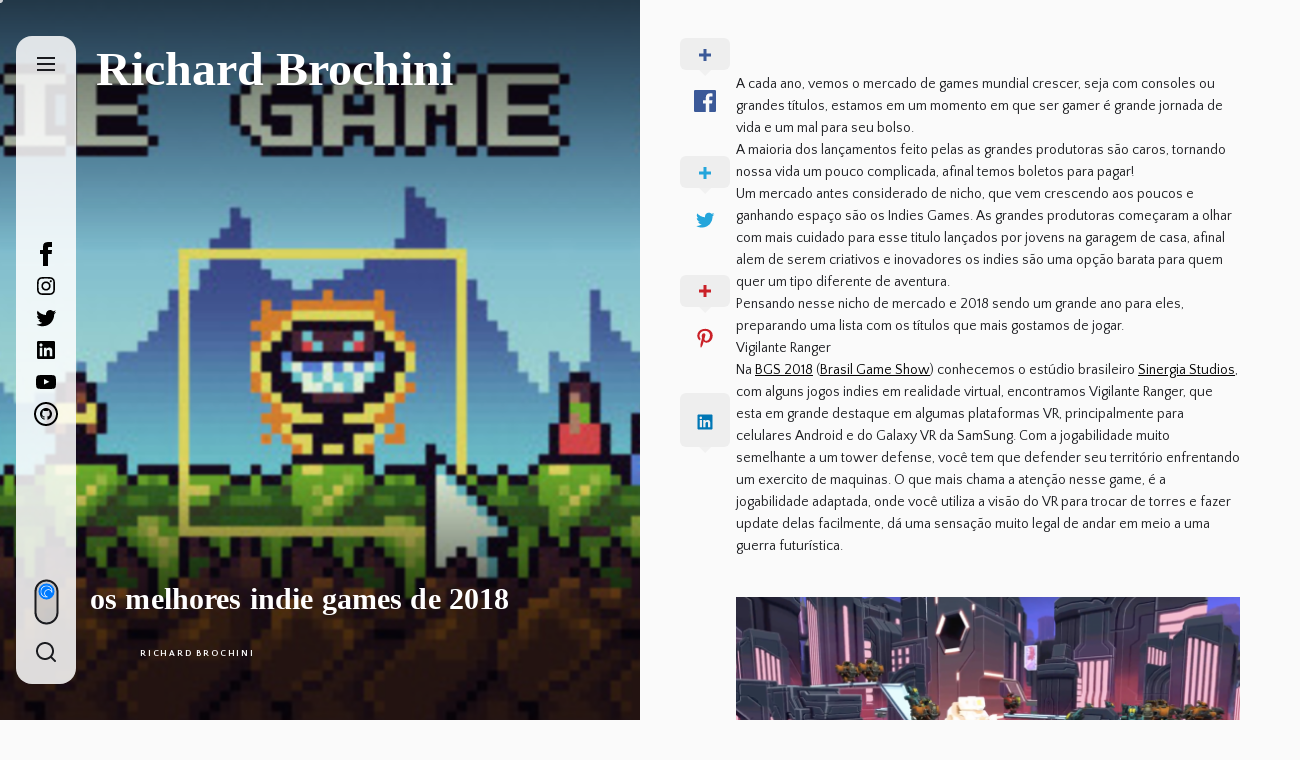

--- FILE ---
content_type: text/html; charset=UTF-8
request_url: https://richard.brochini.com/os-melhores-indie-games-de-2018/
body_size: 22283
content:
<!DOCTYPE html>
<html class="no-js" lang="en-US">

<head>
    <meta charset="UTF-8">
    <meta name="viewport" content="width=device-width, initial-scale=1.0, maximum-scale=1.0, user-scalable=no" />
    <link rel="profile" href="https://gmpg.org/xfn/11">
    <meta property="og:title" content=”Richard_Brochini"/>
    <meta property="og:description" content="Fã de video games e cosplayers, adora a cultura POP e acredita em WORK HARD, PLAY HARD, as vezes perdido numa party ou algum rolê aleatório por São Paulo,  está sempre disposto a sair e viver uma nova experiencia."/>
    <meta property="og:url" content="https://richard.brochini.com/"/>
    <meta property="og:image"content="https://richard.brochini.com/wp-content/uploads/2024/10/whats-foto_perfil_richard_brochini-e1563971489370.png"/>

    <title>os melhores indie games de 2018 &#8211; Richard Brochini</title>
<meta name='robots' content='max-image-preview:large' />
<link rel='dns-prefetch' href='//fonts.googleapis.com' />
<link rel="alternate" type="application/rss+xml" title="Richard Brochini &raquo; Feed" href="https://richard.brochini.com/feed/" />
<link rel="alternate" type="application/rss+xml" title="Richard Brochini &raquo; Comments Feed" href="https://richard.brochini.com/comments/feed/" />
<link rel="alternate" type="application/rss+xml" title="Richard Brochini &raquo; os melhores indie games de 2018 Comments Feed" href="https://richard.brochini.com/os-melhores-indie-games-de-2018/feed/" />
<script>
window._wpemojiSettings = {"baseUrl":"https:\/\/s.w.org\/images\/core\/emoji\/14.0.0\/72x72\/","ext":".png","svgUrl":"https:\/\/s.w.org\/images\/core\/emoji\/14.0.0\/svg\/","svgExt":".svg","source":{"concatemoji":"https:\/\/richard.brochini.com\/wp-includes\/js\/wp-emoji-release.min.js?ver=6.1.9"}};
/*! This file is auto-generated */
!function(e,a,t){var n,r,o,i=a.createElement("canvas"),p=i.getContext&&i.getContext("2d");function s(e,t){var a=String.fromCharCode,e=(p.clearRect(0,0,i.width,i.height),p.fillText(a.apply(this,e),0,0),i.toDataURL());return p.clearRect(0,0,i.width,i.height),p.fillText(a.apply(this,t),0,0),e===i.toDataURL()}function c(e){var t=a.createElement("script");t.src=e,t.defer=t.type="text/javascript",a.getElementsByTagName("head")[0].appendChild(t)}for(o=Array("flag","emoji"),t.supports={everything:!0,everythingExceptFlag:!0},r=0;r<o.length;r++)t.supports[o[r]]=function(e){if(p&&p.fillText)switch(p.textBaseline="top",p.font="600 32px Arial",e){case"flag":return s([127987,65039,8205,9895,65039],[127987,65039,8203,9895,65039])?!1:!s([55356,56826,55356,56819],[55356,56826,8203,55356,56819])&&!s([55356,57332,56128,56423,56128,56418,56128,56421,56128,56430,56128,56423,56128,56447],[55356,57332,8203,56128,56423,8203,56128,56418,8203,56128,56421,8203,56128,56430,8203,56128,56423,8203,56128,56447]);case"emoji":return!s([129777,127995,8205,129778,127999],[129777,127995,8203,129778,127999])}return!1}(o[r]),t.supports.everything=t.supports.everything&&t.supports[o[r]],"flag"!==o[r]&&(t.supports.everythingExceptFlag=t.supports.everythingExceptFlag&&t.supports[o[r]]);t.supports.everythingExceptFlag=t.supports.everythingExceptFlag&&!t.supports.flag,t.DOMReady=!1,t.readyCallback=function(){t.DOMReady=!0},t.supports.everything||(n=function(){t.readyCallback()},a.addEventListener?(a.addEventListener("DOMContentLoaded",n,!1),e.addEventListener("load",n,!1)):(e.attachEvent("onload",n),a.attachEvent("onreadystatechange",function(){"complete"===a.readyState&&t.readyCallback()})),(e=t.source||{}).concatemoji?c(e.concatemoji):e.wpemoji&&e.twemoji&&(c(e.twemoji),c(e.wpemoji)))}(window,document,window._wpemojiSettings);
</script>
<style>
img.wp-smiley,
img.emoji {
	display: inline !important;
	border: none !important;
	box-shadow: none !important;
	height: 1em !important;
	width: 1em !important;
	margin: 0 0.07em !important;
	vertical-align: -0.1em !important;
	background: none !important;
	padding: 0 !important;
}
</style>
	<link rel='stylesheet' id='wp-block-library-css' href='https://richard.brochini.com/wp-includes/css/dist/block-library/style.min.css?ver=6.1.9' media='all' />
<style id='wp-block-library-theme-inline-css'>
.wp-block-audio figcaption{color:#555;font-size:13px;text-align:center}.is-dark-theme .wp-block-audio figcaption{color:hsla(0,0%,100%,.65)}.wp-block-audio{margin:0 0 1em}.wp-block-code{border:1px solid #ccc;border-radius:4px;font-family:Menlo,Consolas,monaco,monospace;padding:.8em 1em}.wp-block-embed figcaption{color:#555;font-size:13px;text-align:center}.is-dark-theme .wp-block-embed figcaption{color:hsla(0,0%,100%,.65)}.wp-block-embed{margin:0 0 1em}.blocks-gallery-caption{color:#555;font-size:13px;text-align:center}.is-dark-theme .blocks-gallery-caption{color:hsla(0,0%,100%,.65)}.wp-block-image figcaption{color:#555;font-size:13px;text-align:center}.is-dark-theme .wp-block-image figcaption{color:hsla(0,0%,100%,.65)}.wp-block-image{margin:0 0 1em}.wp-block-pullquote{border-top:4px solid;border-bottom:4px solid;margin-bottom:1.75em;color:currentColor}.wp-block-pullquote__citation,.wp-block-pullquote cite,.wp-block-pullquote footer{color:currentColor;text-transform:uppercase;font-size:.8125em;font-style:normal}.wp-block-quote{border-left:.25em solid;margin:0 0 1.75em;padding-left:1em}.wp-block-quote cite,.wp-block-quote footer{color:currentColor;font-size:.8125em;position:relative;font-style:normal}.wp-block-quote.has-text-align-right{border-left:none;border-right:.25em solid;padding-left:0;padding-right:1em}.wp-block-quote.has-text-align-center{border:none;padding-left:0}.wp-block-quote.is-large,.wp-block-quote.is-style-large,.wp-block-quote.is-style-plain{border:none}.wp-block-search .wp-block-search__label{font-weight:700}.wp-block-search__button{border:1px solid #ccc;padding:.375em .625em}:where(.wp-block-group.has-background){padding:1.25em 2.375em}.wp-block-separator.has-css-opacity{opacity:.4}.wp-block-separator{border:none;border-bottom:2px solid;margin-left:auto;margin-right:auto}.wp-block-separator.has-alpha-channel-opacity{opacity:1}.wp-block-separator:not(.is-style-wide):not(.is-style-dots){width:100px}.wp-block-separator.has-background:not(.is-style-dots){border-bottom:none;height:1px}.wp-block-separator.has-background:not(.is-style-wide):not(.is-style-dots){height:2px}.wp-block-table{margin:"0 0 1em 0"}.wp-block-table thead{border-bottom:3px solid}.wp-block-table tfoot{border-top:3px solid}.wp-block-table td,.wp-block-table th{word-break:normal}.wp-block-table figcaption{color:#555;font-size:13px;text-align:center}.is-dark-theme .wp-block-table figcaption{color:hsla(0,0%,100%,.65)}.wp-block-video figcaption{color:#555;font-size:13px;text-align:center}.is-dark-theme .wp-block-video figcaption{color:hsla(0,0%,100%,.65)}.wp-block-video{margin:0 0 1em}.wp-block-template-part.has-background{padding:1.25em 2.375em;margin-top:0;margin-bottom:0}
</style>
<link rel='stylesheet' id='classic-theme-styles-css' href='https://richard.brochini.com/wp-includes/css/classic-themes.min.css?ver=1' media='all' />
<style id='global-styles-inline-css'>
body{--wp--preset--color--black: #000000;--wp--preset--color--cyan-bluish-gray: #abb8c3;--wp--preset--color--white: #ffffff;--wp--preset--color--pale-pink: #f78da7;--wp--preset--color--vivid-red: #cf2e2e;--wp--preset--color--luminous-vivid-orange: #ff6900;--wp--preset--color--luminous-vivid-amber: #fcb900;--wp--preset--color--light-green-cyan: #7bdcb5;--wp--preset--color--vivid-green-cyan: #00d084;--wp--preset--color--pale-cyan-blue: #8ed1fc;--wp--preset--color--vivid-cyan-blue: #0693e3;--wp--preset--color--vivid-purple: #9b51e0;--wp--preset--gradient--vivid-cyan-blue-to-vivid-purple: linear-gradient(135deg,rgba(6,147,227,1) 0%,rgb(155,81,224) 100%);--wp--preset--gradient--light-green-cyan-to-vivid-green-cyan: linear-gradient(135deg,rgb(122,220,180) 0%,rgb(0,208,130) 100%);--wp--preset--gradient--luminous-vivid-amber-to-luminous-vivid-orange: linear-gradient(135deg,rgba(252,185,0,1) 0%,rgba(255,105,0,1) 100%);--wp--preset--gradient--luminous-vivid-orange-to-vivid-red: linear-gradient(135deg,rgba(255,105,0,1) 0%,rgb(207,46,46) 100%);--wp--preset--gradient--very-light-gray-to-cyan-bluish-gray: linear-gradient(135deg,rgb(238,238,238) 0%,rgb(169,184,195) 100%);--wp--preset--gradient--cool-to-warm-spectrum: linear-gradient(135deg,rgb(74,234,220) 0%,rgb(151,120,209) 20%,rgb(207,42,186) 40%,rgb(238,44,130) 60%,rgb(251,105,98) 80%,rgb(254,248,76) 100%);--wp--preset--gradient--blush-light-purple: linear-gradient(135deg,rgb(255,206,236) 0%,rgb(152,150,240) 100%);--wp--preset--gradient--blush-bordeaux: linear-gradient(135deg,rgb(254,205,165) 0%,rgb(254,45,45) 50%,rgb(107,0,62) 100%);--wp--preset--gradient--luminous-dusk: linear-gradient(135deg,rgb(255,203,112) 0%,rgb(199,81,192) 50%,rgb(65,88,208) 100%);--wp--preset--gradient--pale-ocean: linear-gradient(135deg,rgb(255,245,203) 0%,rgb(182,227,212) 50%,rgb(51,167,181) 100%);--wp--preset--gradient--electric-grass: linear-gradient(135deg,rgb(202,248,128) 0%,rgb(113,206,126) 100%);--wp--preset--gradient--midnight: linear-gradient(135deg,rgb(2,3,129) 0%,rgb(40,116,252) 100%);--wp--preset--duotone--dark-grayscale: url('#wp-duotone-dark-grayscale');--wp--preset--duotone--grayscale: url('#wp-duotone-grayscale');--wp--preset--duotone--purple-yellow: url('#wp-duotone-purple-yellow');--wp--preset--duotone--blue-red: url('#wp-duotone-blue-red');--wp--preset--duotone--midnight: url('#wp-duotone-midnight');--wp--preset--duotone--magenta-yellow: url('#wp-duotone-magenta-yellow');--wp--preset--duotone--purple-green: url('#wp-duotone-purple-green');--wp--preset--duotone--blue-orange: url('#wp-duotone-blue-orange');--wp--preset--font-size--small: 13px;--wp--preset--font-size--medium: 20px;--wp--preset--font-size--large: 36px;--wp--preset--font-size--x-large: 42px;--wp--preset--spacing--20: 0.44rem;--wp--preset--spacing--30: 0.67rem;--wp--preset--spacing--40: 1rem;--wp--preset--spacing--50: 1.5rem;--wp--preset--spacing--60: 2.25rem;--wp--preset--spacing--70: 3.38rem;--wp--preset--spacing--80: 5.06rem;}:where(.is-layout-flex){gap: 0.5em;}body .is-layout-flow > .alignleft{float: left;margin-inline-start: 0;margin-inline-end: 2em;}body .is-layout-flow > .alignright{float: right;margin-inline-start: 2em;margin-inline-end: 0;}body .is-layout-flow > .aligncenter{margin-left: auto !important;margin-right: auto !important;}body .is-layout-constrained > .alignleft{float: left;margin-inline-start: 0;margin-inline-end: 2em;}body .is-layout-constrained > .alignright{float: right;margin-inline-start: 2em;margin-inline-end: 0;}body .is-layout-constrained > .aligncenter{margin-left: auto !important;margin-right: auto !important;}body .is-layout-constrained > :where(:not(.alignleft):not(.alignright):not(.alignfull)){max-width: var(--wp--style--global--content-size);margin-left: auto !important;margin-right: auto !important;}body .is-layout-constrained > .alignwide{max-width: var(--wp--style--global--wide-size);}body .is-layout-flex{display: flex;}body .is-layout-flex{flex-wrap: wrap;align-items: center;}body .is-layout-flex > *{margin: 0;}:where(.wp-block-columns.is-layout-flex){gap: 2em;}.has-black-color{color: var(--wp--preset--color--black) !important;}.has-cyan-bluish-gray-color{color: var(--wp--preset--color--cyan-bluish-gray) !important;}.has-white-color{color: var(--wp--preset--color--white) !important;}.has-pale-pink-color{color: var(--wp--preset--color--pale-pink) !important;}.has-vivid-red-color{color: var(--wp--preset--color--vivid-red) !important;}.has-luminous-vivid-orange-color{color: var(--wp--preset--color--luminous-vivid-orange) !important;}.has-luminous-vivid-amber-color{color: var(--wp--preset--color--luminous-vivid-amber) !important;}.has-light-green-cyan-color{color: var(--wp--preset--color--light-green-cyan) !important;}.has-vivid-green-cyan-color{color: var(--wp--preset--color--vivid-green-cyan) !important;}.has-pale-cyan-blue-color{color: var(--wp--preset--color--pale-cyan-blue) !important;}.has-vivid-cyan-blue-color{color: var(--wp--preset--color--vivid-cyan-blue) !important;}.has-vivid-purple-color{color: var(--wp--preset--color--vivid-purple) !important;}.has-black-background-color{background-color: var(--wp--preset--color--black) !important;}.has-cyan-bluish-gray-background-color{background-color: var(--wp--preset--color--cyan-bluish-gray) !important;}.has-white-background-color{background-color: var(--wp--preset--color--white) !important;}.has-pale-pink-background-color{background-color: var(--wp--preset--color--pale-pink) !important;}.has-vivid-red-background-color{background-color: var(--wp--preset--color--vivid-red) !important;}.has-luminous-vivid-orange-background-color{background-color: var(--wp--preset--color--luminous-vivid-orange) !important;}.has-luminous-vivid-amber-background-color{background-color: var(--wp--preset--color--luminous-vivid-amber) !important;}.has-light-green-cyan-background-color{background-color: var(--wp--preset--color--light-green-cyan) !important;}.has-vivid-green-cyan-background-color{background-color: var(--wp--preset--color--vivid-green-cyan) !important;}.has-pale-cyan-blue-background-color{background-color: var(--wp--preset--color--pale-cyan-blue) !important;}.has-vivid-cyan-blue-background-color{background-color: var(--wp--preset--color--vivid-cyan-blue) !important;}.has-vivid-purple-background-color{background-color: var(--wp--preset--color--vivid-purple) !important;}.has-black-border-color{border-color: var(--wp--preset--color--black) !important;}.has-cyan-bluish-gray-border-color{border-color: var(--wp--preset--color--cyan-bluish-gray) !important;}.has-white-border-color{border-color: var(--wp--preset--color--white) !important;}.has-pale-pink-border-color{border-color: var(--wp--preset--color--pale-pink) !important;}.has-vivid-red-border-color{border-color: var(--wp--preset--color--vivid-red) !important;}.has-luminous-vivid-orange-border-color{border-color: var(--wp--preset--color--luminous-vivid-orange) !important;}.has-luminous-vivid-amber-border-color{border-color: var(--wp--preset--color--luminous-vivid-amber) !important;}.has-light-green-cyan-border-color{border-color: var(--wp--preset--color--light-green-cyan) !important;}.has-vivid-green-cyan-border-color{border-color: var(--wp--preset--color--vivid-green-cyan) !important;}.has-pale-cyan-blue-border-color{border-color: var(--wp--preset--color--pale-cyan-blue) !important;}.has-vivid-cyan-blue-border-color{border-color: var(--wp--preset--color--vivid-cyan-blue) !important;}.has-vivid-purple-border-color{border-color: var(--wp--preset--color--vivid-purple) !important;}.has-vivid-cyan-blue-to-vivid-purple-gradient-background{background: var(--wp--preset--gradient--vivid-cyan-blue-to-vivid-purple) !important;}.has-light-green-cyan-to-vivid-green-cyan-gradient-background{background: var(--wp--preset--gradient--light-green-cyan-to-vivid-green-cyan) !important;}.has-luminous-vivid-amber-to-luminous-vivid-orange-gradient-background{background: var(--wp--preset--gradient--luminous-vivid-amber-to-luminous-vivid-orange) !important;}.has-luminous-vivid-orange-to-vivid-red-gradient-background{background: var(--wp--preset--gradient--luminous-vivid-orange-to-vivid-red) !important;}.has-very-light-gray-to-cyan-bluish-gray-gradient-background{background: var(--wp--preset--gradient--very-light-gray-to-cyan-bluish-gray) !important;}.has-cool-to-warm-spectrum-gradient-background{background: var(--wp--preset--gradient--cool-to-warm-spectrum) !important;}.has-blush-light-purple-gradient-background{background: var(--wp--preset--gradient--blush-light-purple) !important;}.has-blush-bordeaux-gradient-background{background: var(--wp--preset--gradient--blush-bordeaux) !important;}.has-luminous-dusk-gradient-background{background: var(--wp--preset--gradient--luminous-dusk) !important;}.has-pale-ocean-gradient-background{background: var(--wp--preset--gradient--pale-ocean) !important;}.has-electric-grass-gradient-background{background: var(--wp--preset--gradient--electric-grass) !important;}.has-midnight-gradient-background{background: var(--wp--preset--gradient--midnight) !important;}.has-small-font-size{font-size: var(--wp--preset--font-size--small) !important;}.has-medium-font-size{font-size: var(--wp--preset--font-size--medium) !important;}.has-large-font-size{font-size: var(--wp--preset--font-size--large) !important;}.has-x-large-font-size{font-size: var(--wp--preset--font-size--x-large) !important;}
.wp-block-navigation a:where(:not(.wp-element-button)){color: inherit;}
:where(.wp-block-columns.is-layout-flex){gap: 2em;}
.wp-block-pullquote{font-size: 1.5em;line-height: 1.6;}
</style>
<link rel='stylesheet' id='dual-google-fonts-css' href='https://fonts.googleapis.com/css2?family=Quattrocento+Sans%3Awght%40400%3B700&#038;display=swap&#038;ver=1.0.6' media='all' />
<link rel='stylesheet' id='slick-css' href='https://richard.brochini.com/wp-content/themes/dual/assets/lib/slick/css/slick.min.css?ver=6.1.9' media='all' />
<link rel='stylesheet' id='dual-style-css' href='https://richard.brochini.com/wp-content/themes/dual/style.css?ver=1.0.6' media='all' />
<link rel='stylesheet' id='booster-extension-social-icons-css' href='https://richard.brochini.com/wp-content/plugins/booster-extension/assets/css/social-icons.min.css?ver=6.1.9' media='all' />
<link rel='stylesheet' id='booster-extension-style-css' href='https://richard.brochini.com/wp-content/plugins/booster-extension/assets/css/style.css?ver=6.1.9' media='all' />
<script src='https://richard.brochini.com/wp-includes/js/jquery/jquery.min.js?ver=3.6.1' id='jquery-core-js'></script>
<script src='https://richard.brochini.com/wp-includes/js/jquery/jquery-migrate.min.js?ver=3.3.2' id='jquery-migrate-js'></script>
<link rel="https://api.w.org/" href="https://richard.brochini.com/wp-json/" /><link rel="alternate" type="application/json" href="https://richard.brochini.com/wp-json/wp/v2/posts/1795" /><link rel="EditURI" type="application/rsd+xml" title="RSD" href="https://richard.brochini.com/xmlrpc.php?rsd" />
<link rel="wlwmanifest" type="application/wlwmanifest+xml" href="https://richard.brochini.com/wp-includes/wlwmanifest.xml" />
<meta name="generator" content="WordPress 6.1.9" />
<link rel="canonical" href="https://richard.brochini.com/os-melhores-indie-games-de-2018/" />
<link rel='shortlink' href='https://richard.brochini.com/?p=1795' />
<link rel="alternate" type="application/json+oembed" href="https://richard.brochini.com/wp-json/oembed/1.0/embed?url=https%3A%2F%2Frichard.brochini.com%2Fos-melhores-indie-games-de-2018%2F" />
<link rel="alternate" type="text/xml+oembed" href="https://richard.brochini.com/wp-json/oembed/1.0/embed?url=https%3A%2F%2Frichard.brochini.com%2Fos-melhores-indie-games-de-2018%2F&#038;format=xml" />

		<script>document.documentElement.className = document.documentElement.className.replace( 'no-js', 'js' );</script>
	
	</head>

<body class="post-template-default single single-post postid-1795 single-format-standard wp-embed-responsive booster-extension site-layout-default">

    <svg xmlns="http://www.w3.org/2000/svg" viewBox="0 0 0 0" width="0" height="0" focusable="false" role="none" style="visibility: hidden; position: absolute; left: -9999px; overflow: hidden;" ><defs><filter id="wp-duotone-dark-grayscale"><feColorMatrix color-interpolation-filters="sRGB" type="matrix" values=" .299 .587 .114 0 0 .299 .587 .114 0 0 .299 .587 .114 0 0 .299 .587 .114 0 0 " /><feComponentTransfer color-interpolation-filters="sRGB" ><feFuncR type="table" tableValues="0 0.49803921568627" /><feFuncG type="table" tableValues="0 0.49803921568627" /><feFuncB type="table" tableValues="0 0.49803921568627" /><feFuncA type="table" tableValues="1 1" /></feComponentTransfer><feComposite in2="SourceGraphic" operator="in" /></filter></defs></svg><svg xmlns="http://www.w3.org/2000/svg" viewBox="0 0 0 0" width="0" height="0" focusable="false" role="none" style="visibility: hidden; position: absolute; left: -9999px; overflow: hidden;" ><defs><filter id="wp-duotone-grayscale"><feColorMatrix color-interpolation-filters="sRGB" type="matrix" values=" .299 .587 .114 0 0 .299 .587 .114 0 0 .299 .587 .114 0 0 .299 .587 .114 0 0 " /><feComponentTransfer color-interpolation-filters="sRGB" ><feFuncR type="table" tableValues="0 1" /><feFuncG type="table" tableValues="0 1" /><feFuncB type="table" tableValues="0 1" /><feFuncA type="table" tableValues="1 1" /></feComponentTransfer><feComposite in2="SourceGraphic" operator="in" /></filter></defs></svg><svg xmlns="http://www.w3.org/2000/svg" viewBox="0 0 0 0" width="0" height="0" focusable="false" role="none" style="visibility: hidden; position: absolute; left: -9999px; overflow: hidden;" ><defs><filter id="wp-duotone-purple-yellow"><feColorMatrix color-interpolation-filters="sRGB" type="matrix" values=" .299 .587 .114 0 0 .299 .587 .114 0 0 .299 .587 .114 0 0 .299 .587 .114 0 0 " /><feComponentTransfer color-interpolation-filters="sRGB" ><feFuncR type="table" tableValues="0.54901960784314 0.98823529411765" /><feFuncG type="table" tableValues="0 1" /><feFuncB type="table" tableValues="0.71764705882353 0.25490196078431" /><feFuncA type="table" tableValues="1 1" /></feComponentTransfer><feComposite in2="SourceGraphic" operator="in" /></filter></defs></svg><svg xmlns="http://www.w3.org/2000/svg" viewBox="0 0 0 0" width="0" height="0" focusable="false" role="none" style="visibility: hidden; position: absolute; left: -9999px; overflow: hidden;" ><defs><filter id="wp-duotone-blue-red"><feColorMatrix color-interpolation-filters="sRGB" type="matrix" values=" .299 .587 .114 0 0 .299 .587 .114 0 0 .299 .587 .114 0 0 .299 .587 .114 0 0 " /><feComponentTransfer color-interpolation-filters="sRGB" ><feFuncR type="table" tableValues="0 1" /><feFuncG type="table" tableValues="0 0.27843137254902" /><feFuncB type="table" tableValues="0.5921568627451 0.27843137254902" /><feFuncA type="table" tableValues="1 1" /></feComponentTransfer><feComposite in2="SourceGraphic" operator="in" /></filter></defs></svg><svg xmlns="http://www.w3.org/2000/svg" viewBox="0 0 0 0" width="0" height="0" focusable="false" role="none" style="visibility: hidden; position: absolute; left: -9999px; overflow: hidden;" ><defs><filter id="wp-duotone-midnight"><feColorMatrix color-interpolation-filters="sRGB" type="matrix" values=" .299 .587 .114 0 0 .299 .587 .114 0 0 .299 .587 .114 0 0 .299 .587 .114 0 0 " /><feComponentTransfer color-interpolation-filters="sRGB" ><feFuncR type="table" tableValues="0 0" /><feFuncG type="table" tableValues="0 0.64705882352941" /><feFuncB type="table" tableValues="0 1" /><feFuncA type="table" tableValues="1 1" /></feComponentTransfer><feComposite in2="SourceGraphic" operator="in" /></filter></defs></svg><svg xmlns="http://www.w3.org/2000/svg" viewBox="0 0 0 0" width="0" height="0" focusable="false" role="none" style="visibility: hidden; position: absolute; left: -9999px; overflow: hidden;" ><defs><filter id="wp-duotone-magenta-yellow"><feColorMatrix color-interpolation-filters="sRGB" type="matrix" values=" .299 .587 .114 0 0 .299 .587 .114 0 0 .299 .587 .114 0 0 .299 .587 .114 0 0 " /><feComponentTransfer color-interpolation-filters="sRGB" ><feFuncR type="table" tableValues="0.78039215686275 1" /><feFuncG type="table" tableValues="0 0.94901960784314" /><feFuncB type="table" tableValues="0.35294117647059 0.47058823529412" /><feFuncA type="table" tableValues="1 1" /></feComponentTransfer><feComposite in2="SourceGraphic" operator="in" /></filter></defs></svg><svg xmlns="http://www.w3.org/2000/svg" viewBox="0 0 0 0" width="0" height="0" focusable="false" role="none" style="visibility: hidden; position: absolute; left: -9999px; overflow: hidden;" ><defs><filter id="wp-duotone-purple-green"><feColorMatrix color-interpolation-filters="sRGB" type="matrix" values=" .299 .587 .114 0 0 .299 .587 .114 0 0 .299 .587 .114 0 0 .299 .587 .114 0 0 " /><feComponentTransfer color-interpolation-filters="sRGB" ><feFuncR type="table" tableValues="0.65098039215686 0.40392156862745" /><feFuncG type="table" tableValues="0 1" /><feFuncB type="table" tableValues="0.44705882352941 0.4" /><feFuncA type="table" tableValues="1 1" /></feComponentTransfer><feComposite in2="SourceGraphic" operator="in" /></filter></defs></svg><svg xmlns="http://www.w3.org/2000/svg" viewBox="0 0 0 0" width="0" height="0" focusable="false" role="none" style="visibility: hidden; position: absolute; left: -9999px; overflow: hidden;" ><defs><filter id="wp-duotone-blue-orange"><feColorMatrix color-interpolation-filters="sRGB" type="matrix" values=" .299 .587 .114 0 0 .299 .587 .114 0 0 .299 .587 .114 0 0 .299 .587 .114 0 0 " /><feComponentTransfer color-interpolation-filters="sRGB" ><feFuncR type="table" tableValues="0.098039215686275 1" /><feFuncG type="table" tableValues="0 0.66274509803922" /><feFuncB type="table" tableValues="0.84705882352941 0.41960784313725" /><feFuncA type="table" tableValues="1 1" /></feComponentTransfer><feComposite in2="SourceGraphic" operator="in" /></filter></defs></svg>
        <div class="preloader hide-no-js ">
            <div class="preloader-style preloader-style-1"></div>
        </div>

                <div class="theme-custom-cursor theme-cursor-primary"></div>
        <div class="theme-custom-cursor theme-cursor-secondary"></div>
        <div id="page" class="page-wrapper">
        <a class="skip-link screen-reader-text" href="#content">Skip to the content</a>

        <div id="aside-content" class="site-aside-content">
            <div class="aside-content-navbar">
                <div class="navbar-controls hide-no-js">

                    <button type="button" class="navbar-control navbar-control-offcanvas">
                        <span class="navbar-control-trigger" tabindex="-1">
                            <svg class="svg-icon" aria-hidden="true" role="img" focusable="false" xmlns="http://www.w3.org/2000/svg" width="20" height="20" viewBox="0 0 20 20"><path fill="currentColor" d="M1 3v2h18V3zm0 8h18V9H1zm0 6h18v-2H1z" /></svg>                        </span>
                    </button>

                   <div class="theme-social-navigation">
                            <div id="social-nav" class="social-navigation">
                                <div class="social-menu"><ul id="menu-social-menu" class="menu"><li id="menu-item-195" class="menu-item menu-item-type-custom menu-item-object-custom menu-item-195"><a href="https://www.facebook.com/richard.brochini" target="_blank"><span class="screen-reader-text">facebook</span><svg class="svg-icon" aria-hidden="true" role="img" focusable="false" viewBox="0 0 24 24" xmlns="http://www.w3.org/2000/svg"><path fill="currentColor" d="M9 8h-3v4h3v12h5v-12h3.642l.358-4h-4v-1.667c0-.955.192-1.333 1.115-1.333h2.885v-5h-3.808c-3.596 0-5.192 1.583-5.192 4.615v3.385z"></path></svg></a></li>
<li id="menu-item-196" class="menu-item menu-item-type-custom menu-item-object-custom menu-item-196"><a href="https://www.instagram.com/richardbrochini/" target="_blank"><span class="screen-reader-text">instagram</span><svg class="svg-icon" aria-hidden="true" role="img" focusable="false" viewBox="0 0 24 24" xmlns="http://www.w3.org/2000/svg"><path fill="currentColor" d="M12,4.622c2.403,0,2.688,0.009,3.637,0.052c0.877,0.04,1.354,0.187,1.671,0.31c0.42,0.163,0.72,0.358,1.035,0.673 c0.315,0.315,0.51,0.615,0.673,1.035c0.123,0.317,0.27,0.794,0.31,1.671c0.043,0.949,0.052,1.234,0.052,3.637 s-0.009,2.688-0.052,3.637c-0.04,0.877-0.187,1.354-0.31,1.671c-0.163,0.42-0.358,0.72-0.673,1.035 c-0.315,0.315-0.615,0.51-1.035,0.673c-0.317,0.123-0.794,0.27-1.671,0.31c-0.949,0.043-1.233,0.052-3.637,0.052 s-2.688-0.009-3.637-0.052c-0.877-0.04-1.354-0.187-1.671-0.31c-0.42-0.163-0.72-0.358-1.035-0.673 c-0.315-0.315-0.51-0.615-0.673-1.035c-0.123-0.317-0.27-0.794-0.31-1.671C4.631,14.688,4.622,14.403,4.622,12 s0.009-2.688,0.052-3.637c0.04-0.877,0.187-1.354,0.31-1.671c0.163-0.42,0.358-0.72,0.673-1.035 c0.315-0.315,0.615-0.51,1.035-0.673c0.317-0.123,0.794-0.27,1.671-0.31C9.312,4.631,9.597,4.622,12,4.622 M12,3 C9.556,3,9.249,3.01,8.289,3.054C7.331,3.098,6.677,3.25,6.105,3.472C5.513,3.702,5.011,4.01,4.511,4.511 c-0.5,0.5-0.808,1.002-1.038,1.594C3.25,6.677,3.098,7.331,3.054,8.289C3.01,9.249,3,9.556,3,12c0,2.444,0.01,2.751,0.054,3.711 c0.044,0.958,0.196,1.612,0.418,2.185c0.23,0.592,0.538,1.094,1.038,1.594c0.5,0.5,1.002,0.808,1.594,1.038 c0.572,0.222,1.227,0.375,2.185,0.418C9.249,20.99,9.556,21,12,21s2.751-0.01,3.711-0.054c0.958-0.044,1.612-0.196,2.185-0.418 c0.592-0.23,1.094-0.538,1.594-1.038c0.5-0.5,0.808-1.002,1.038-1.594c0.222-0.572,0.375-1.227,0.418-2.185 C20.99,14.751,21,14.444,21,12s-0.01-2.751-0.054-3.711c-0.044-0.958-0.196-1.612-0.418-2.185c-0.23-0.592-0.538-1.094-1.038-1.594 c-0.5-0.5-1.002-0.808-1.594-1.038c-0.572-0.222-1.227-0.375-2.185-0.418C14.751,3.01,14.444,3,12,3L12,3z M12,7.378 c-2.552,0-4.622,2.069-4.622,4.622S9.448,16.622,12,16.622s4.622-2.069,4.622-4.622S14.552,7.378,12,7.378z M12,15 c-1.657,0-3-1.343-3-3s1.343-3,3-3s3,1.343,3,3S13.657,15,12,15z M16.804,6.116c-0.596,0-1.08,0.484-1.08,1.08 s0.484,1.08,1.08,1.08c0.596,0,1.08-0.484,1.08-1.08S17.401,6.116,16.804,6.116z"></path></svg></a></li>
<li id="menu-item-197" class="menu-item menu-item-type-custom menu-item-object-custom menu-item-197"><a href="https://twitter.com/tec_rick" target="_blank"><span class="screen-reader-text">twitter</span><svg class="svg-icon" aria-hidden="true" role="img" focusable="false" viewBox="0 0 24 24" xmlns="http://www.w3.org/2000/svg"><path fill="currentColor" d="M22.23,5.924c-0.736,0.326-1.527,0.547-2.357,0.646c0.847-0.508,1.498-1.312,1.804-2.27 c-0.793,0.47-1.671,0.812-2.606,0.996C18.324,4.498,17.257,4,16.077,4c-2.266,0-4.103,1.837-4.103,4.103 c0,0.322,0.036,0.635,0.106,0.935C8.67,8.867,5.647,7.234,3.623,4.751C3.27,5.357,3.067,6.062,3.067,6.814 c0,1.424,0.724,2.679,1.825,3.415c-0.673-0.021-1.305-0.206-1.859-0.513c0,0.017,0,0.034,0,0.052c0,1.988,1.414,3.647,3.292,4.023 c-0.344,0.094-0.707,0.144-1.081,0.144c-0.264,0-0.521-0.026-0.772-0.074c0.522,1.63,2.038,2.816,3.833,2.85 c-1.404,1.1-3.174,1.756-5.096,1.756c-0.331,0-0.658-0.019-0.979-0.057c1.816,1.164,3.973,1.843,6.29,1.843 c7.547,0,11.675-6.252,11.675-11.675c0-0.178-0.004-0.355-0.012-0.531C20.985,7.47,21.68,6.747,22.23,5.924z"></path></svg></a></li>
<li id="menu-item-198" class="menu-item menu-item-type-custom menu-item-object-custom menu-item-198"><a href="https://www.linkedin.com/in/richardbrochini/" target="_blank"><span class="screen-reader-text">linkedin</span><svg class="svg-icon" aria-hidden="true" role="img" focusable="false" viewBox="0 0 24 24" xmlns="http://www.w3.org/2000/svg"><path fill="currentColor" d="M19.7,3H4.3C3.582,3,3,3.582,3,4.3v15.4C3,20.418,3.582,21,4.3,21h15.4c0.718,0,1.3-0.582,1.3-1.3V4.3 C21,3.582,20.418,3,19.7,3z M8.339,18.338H5.667v-8.59h2.672V18.338z M7.004,8.574c-0.857,0-1.549-0.694-1.549-1.548 c0-0.855,0.691-1.548,1.549-1.548c0.854,0,1.547,0.694,1.547,1.548C8.551,7.881,7.858,8.574,7.004,8.574z M18.339,18.338h-2.669 v-4.177c0-0.996-0.017-2.278-1.387-2.278c-1.389,0-1.601,1.086-1.601,2.206v4.249h-2.667v-8.59h2.559v1.174h0.037 c0.356-0.675,1.227-1.387,2.526-1.387c2.703,0,3.203,1.779,3.203,4.092V18.338z"></path></svg></a></li>
<li id="menu-item-200" class="menu-item menu-item-type-custom menu-item-object-custom menu-item-200"><a href="https://www.youtube.com/@RichardBrochini" target="_blank"><span class="screen-reader-text">youtube</span><svg class="svg-icon" aria-hidden="true" role="img" focusable="false" viewBox="0 0 24 24" xmlns="http://www.w3.org/2000/svg"><path fill="currentColor" d="M21.8,8.001c0,0-0.195-1.378-0.795-1.985c-0.76-0.797-1.613-0.801-2.004-0.847c-2.799-0.202-6.997-0.202-6.997-0.202 h-0.009c0,0-4.198,0-6.997,0.202C4.608,5.216,3.756,5.22,2.995,6.016C2.395,6.623,2.2,8.001,2.2,8.001S2,9.62,2,11.238v1.517 c0,1.618,0.2,3.237,0.2,3.237s0.195,1.378,0.795,1.985c0.761,0.797,1.76,0.771,2.205,0.855c1.6,0.153,6.8,0.201,6.8,0.201 s4.203-0.006,7.001-0.209c0.391-0.047,1.243-0.051,2.004-0.847c0.6-0.607,0.795-1.985,0.795-1.985s0.2-1.618,0.2-3.237v-1.517 C22,9.62,21.8,8.001,21.8,8.001z M9.935,14.594l-0.001-5.62l5.404,2.82L9.935,14.594z"></path></svg></a></li>
<li id="menu-item-200" class="menu-item menu-item-type-custom menu-item-object-custom menu-item-200"><a href="https://github.com/richardbrochini" target="_blank"><span class="screen-reader-text">github</span>
<svg class="svg-icon" aria-hidden="true" role="img" focusable="false" viewBox="0 0 24 24" xmlns="http://www.w3.org/2000/svg" ><path fill="currentColor"  d="M12 2c5.514 0 10 4.486 10 10s-4.486 10-10 10-10-4.486-10-10 4.486-10 10-10zm0-2c-6.627 0-12 5.373-12 12s5.373 12 12 12 12-5.373 12-12-5.373-12-12-12zm0 6c-3.313 0-6 2.686-6 6 0 2.651 1.719 4.9 4.104 5.693.3.056.396-.13.396-.289v-1.117c-1.669.363-2.017-.707-2.017-.707-.272-.693-.666-.878-.666-.878-.544-.373.041-.365.041-.365.603.042.92.619.92.619.535.917 1.403.652 1.746.499.054-.388.209-.652.381-.802-1.333-.152-2.733-.667-2.733-2.965 0-.655.234-1.19.618-1.61-.062-.153-.268-.764.058-1.59 0 0 .504-.161 1.65.615.479-.133.992-.199 1.502-.202.51.002 1.023.069 1.503.202 1.146-.776 1.648-.615 1.648-.615.327.826.121 1.437.06 1.588.385.42.617.955.617 1.61 0 2.305-1.404 2.812-2.74 2.96.216.186.412.551.412 1.111v1.646c0 .16.096.347.4.288 2.383-.793 4.1-3.041 4.1-5.691 0-3.314-2.687-6-6-6z"/></svg>
</a>
</li>
</div>                            </div>
			</div>

                     <div class="aside-navbar-btns">
                        
                            <button type="button" class="navbar-control navbar-day-night navbar-day-on">
                                <span class="navbar-control-trigger day-night-toggle-icon" tabindex="-1">
                                    <span class="moon-toggle-icon">
                                        <i class="moon-icon">
                                            <svg class="svg-icon" aria-hidden="true" role="img" focusable="false" xmlns="http://www.w3.org/2000/svg" width="20" height="20" viewBox="0 0 20 20"><path fill="currentColor" d="M 19.832031 8.164062 C 19.78125 7.890625 19.546875 7.691406 19.265625 7.683594 C 18.988281 7.679688 18.746094 7.871094 18.683594 8.140625 C 18.089844 10.738281 15.808594 12.550781 13.136719 12.550781 C 10 12.550781 7.449219 10 7.449219 6.863281 C 7.449219 4.191406 9.261719 1.910156 11.859375 1.316406 C 12.128906 1.253906 12.320312 1.011719 12.316406 0.734375 C 12.308594 0.453125 12.109375 0.21875 11.835938 0.167969 C 11.230469 0.0585938 10.613281 0 10 0 C 7.328125 0 4.816406 1.039062 2.929688 2.929688 C 1.039062 4.816406 0 7.328125 0 10 C 0 12.671875 1.039062 15.183594 2.929688 17.070312 C 4.816406 18.960938 7.328125 20 10 20 C 12.671875 20 15.183594 18.960938 17.070312 17.070312 C 18.960938 15.183594 20 12.671875 20 10 C 20 9.386719 19.941406 8.769531 19.832031 8.164062 Z M 10 18.828125 C 5.132812 18.828125 1.171875 14.867188 1.171875 10 C 1.171875 5.382812 4.738281 1.582031 9.257812 1.203125 C 8.710938 1.578125 8.214844 2.035156 7.792969 2.558594 C 6.816406 3.769531 6.277344 5.300781 6.277344 6.863281 C 6.277344 10.644531 9.355469 13.722656 13.136719 13.722656 C 14.699219 13.722656 16.230469 13.183594 17.441406 12.207031 C 17.964844 11.785156 18.421875 11.289062 18.796875 10.742188 C 18.417969 15.261719 14.617188 18.828125 10 18.828125 Z M 10 18.828125" /></svg>                                        </i>
                                    </span>
                                    <span class="sun-toggle-icon">
                                        <i class="sun-icon">
                                            <svg class="svg-icon" aria-hidden="true" role="img" focusable="false" xmlns="http://www.w3.org/2000/svg" width="20" height="20" viewBox="0 0 20 20"><path fill="currentColor" d="M 3.390625 10.832031 L 0 10.832031 L 0 9.167969 L 3.390625 9.167969 C 3.355469 9.441406 3.332031 9.71875 3.332031 10 C 3.332031 10.28125 3.355469 10.558594 3.390625 10.832031 Z M 5.917969 4.738281 L 3.519531 2.339844 L 2.339844 3.515625 L 4.742188 5.917969 C 5.082031 5.476562 5.476562 5.082031 5.917969 4.738281 Z M 15.261719 5.917969 L 17.660156 3.515625 L 16.484375 2.339844 L 14.082031 4.738281 C 14.523438 5.082031 14.917969 5.476562 15.261719 5.917969 Z M 10 3.332031 C 10.28125 3.332031 10.558594 3.355469 10.832031 3.390625 L 10.832031 0 L 9.167969 0 L 9.167969 3.390625 C 9.441406 3.355469 9.71875 3.332031 10 3.332031 Z M 10 16.667969 C 9.71875 16.667969 9.441406 16.644531 9.167969 16.609375 L 9.167969 20 L 10.832031 20 L 10.832031 16.609375 C 10.558594 16.644531 10.28125 16.667969 10 16.667969 Z M 16.609375 9.167969 C 16.644531 9.441406 16.667969 9.71875 16.667969 10 C 16.667969 10.28125 16.644531 10.558594 16.609375 10.832031 L 20 10.832031 L 20 9.167969 Z M 14.082031 15.261719 L 16.480469 17.660156 L 17.660156 16.480469 L 15.261719 14.082031 C 14.917969 14.523438 14.523438 14.917969 14.082031 15.261719 Z M 4.738281 14.082031 L 2.339844 16.480469 L 3.519531 17.660156 L 5.917969 15.257812 C 5.476562 14.917969 5.082031 14.523438 4.738281 14.082031 Z M 6.667969 10 C 6.667969 11.839844 8.160156 13.332031 10 13.332031 C 11.839844 13.332031 13.332031 11.839844 13.332031 10 C 13.332031 8.160156 11.839844 6.667969 10 6.667969 C 8.160156 6.667969 6.667969 8.160156 6.667969 10 Z M 15 10 C 15 12.761719 12.761719 15 10 15 C 7.238281 15 5 12.761719 5 10 C 5 7.238281 7.238281 5 10 5 C 12.761719 5 15 7.238281 15 10 Z M 15 10 " /></svg>                                        </i>
                                    </span>
                                </span>
                            </button>

                                                    <button type="button" class="navbar-control navbar-control-search">
                                <span class="navbar-control-trigger" tabindex="-1">
                                    <svg class="svg-icon" aria-hidden="true" role="img" focusable="false" xmlns="http://www.w3.org/2000/svg" width="20" height="20" viewBox="0 0 20 20"><path fill="currentColor" d="M1148.0319,95.6176858 L1151.70711,99.2928932 C1152.09763,99.6834175 1152.09763,100.316582 1151.70711,100.707107 C1151.31658,101.097631 1150.68342,101.097631 1150.29289,100.707107 L1146.61769,97.0318993 C1145.07801,98.2635271 1143.12501,99 1141,99 C1136.02944,99 1132,94.9705627 1132,90 C1132,85.0294372 1136.02944,81 1141,81 C1145.97056,81 1150,85.0294372 1150,90 C1150,92.1250137 1149.26353,94.078015 1148.0319,95.6176858 Z M1146.04139,94.8563911 C1147.25418,93.5976949 1148,91.8859456 1148,90 C1148,86.1340067 1144.86599,83 1141,83 C1137.13401,83 1134,86.1340067 1134,90 C1134,93.8659933 1137.13401,97 1141,97 C1142.88595,97 1144.59769,96.2541764 1145.85639,95.0413859 C1145.88271,95.0071586 1145.91154,94.9742441 1145.94289,94.9428932 C1145.97424,94.9115423 1146.00716,94.8827083 1146.04139,94.8563911 Z" transform="translate(-1132 -81)" /></svg>                                </span>
                            </button>
                        
                                            </div>
                </div>
            </div>
            <div class="theme-aside-wrapper">
                        <div class="theme-aside-background">

            <div id="wp-custom-header" class="wp-custom-header wp-custom-header-single">
                
                    <img src="https://richard.brochini.com/wp-content/uploads/2018/12/indie_games_2018.png" alt="os melhores indie games de 2018" title="os melhores indie games de 2018">

                            </div>

        </div>

        <header class="entry-header">

            
                <div class="entry-meta">

                    
                </div>

            
            <h1 class="entry-title entry-title-large">

                os melhores indie games de 2018
            </h1>

            <div class="entry-meta">

                
                <div class="entry-meta-left">
                <div class="entry-meta-item entry-meta-avatar"> 
                                </div>
                </div>

                <div class="entry-meta-right">

                
                <div class="entry-meta-item entry-meta-byline"> <span class="author vcard"><a class="url fn n" href="https://richard.brochini.com/author/tecnomancher/">Richard Brochini</a></span></div>

                
                </div>

                
            </div>
        </header>

    
                <div class="theme-aside-content">
                    
<header id="site-header" class="theme-site-header" role="banner">
    <div class="header-navbar">
        <div class="navbar-item navbar-item-left">
            <div class="header-titles">
                <div class="site-title"><a href="https://richard.brochini.com/" class="custom-logo-name">Richard Brochini</a></div>            </div>
        </div>
        <div class="navbar-item navbar-item-right">
            <div class="navbar-controls hide-no-js">
                
                    <button type="button" class="navbar-control navbar-day-night navbar-day-on">
                        <span class="navbar-control-trigger day-night-toggle-icon" tabindex="-1">
                            <span class="moon-toggle-icon">
                                <i class="moon-icon">
                                    <svg class="svg-icon" aria-hidden="true" role="img" focusable="false" xmlns="http://www.w3.org/2000/svg" width="20" height="20" viewBox="0 0 20 20"><path fill="currentColor" d="M 19.832031 8.164062 C 19.78125 7.890625 19.546875 7.691406 19.265625 7.683594 C 18.988281 7.679688 18.746094 7.871094 18.683594 8.140625 C 18.089844 10.738281 15.808594 12.550781 13.136719 12.550781 C 10 12.550781 7.449219 10 7.449219 6.863281 C 7.449219 4.191406 9.261719 1.910156 11.859375 1.316406 C 12.128906 1.253906 12.320312 1.011719 12.316406 0.734375 C 12.308594 0.453125 12.109375 0.21875 11.835938 0.167969 C 11.230469 0.0585938 10.613281 0 10 0 C 7.328125 0 4.816406 1.039062 2.929688 2.929688 C 1.039062 4.816406 0 7.328125 0 10 C 0 12.671875 1.039062 15.183594 2.929688 17.070312 C 4.816406 18.960938 7.328125 20 10 20 C 12.671875 20 15.183594 18.960938 17.070312 17.070312 C 18.960938 15.183594 20 12.671875 20 10 C 20 9.386719 19.941406 8.769531 19.832031 8.164062 Z M 10 18.828125 C 5.132812 18.828125 1.171875 14.867188 1.171875 10 C 1.171875 5.382812 4.738281 1.582031 9.257812 1.203125 C 8.710938 1.578125 8.214844 2.035156 7.792969 2.558594 C 6.816406 3.769531 6.277344 5.300781 6.277344 6.863281 C 6.277344 10.644531 9.355469 13.722656 13.136719 13.722656 C 14.699219 13.722656 16.230469 13.183594 17.441406 12.207031 C 17.964844 11.785156 18.421875 11.289062 18.796875 10.742188 C 18.417969 15.261719 14.617188 18.828125 10 18.828125 Z M 10 18.828125" /></svg>                                </i>
                            </span>
                            <span class="sun-toggle-icon">
                                <i class="sun-icon">
                                    <svg class="svg-icon" aria-hidden="true" role="img" focusable="false" xmlns="http://www.w3.org/2000/svg" width="20" height="20" viewBox="0 0 20 20"><path fill="currentColor" d="M 3.390625 10.832031 L 0 10.832031 L 0 9.167969 L 3.390625 9.167969 C 3.355469 9.441406 3.332031 9.71875 3.332031 10 C 3.332031 10.28125 3.355469 10.558594 3.390625 10.832031 Z M 5.917969 4.738281 L 3.519531 2.339844 L 2.339844 3.515625 L 4.742188 5.917969 C 5.082031 5.476562 5.476562 5.082031 5.917969 4.738281 Z M 15.261719 5.917969 L 17.660156 3.515625 L 16.484375 2.339844 L 14.082031 4.738281 C 14.523438 5.082031 14.917969 5.476562 15.261719 5.917969 Z M 10 3.332031 C 10.28125 3.332031 10.558594 3.355469 10.832031 3.390625 L 10.832031 0 L 9.167969 0 L 9.167969 3.390625 C 9.441406 3.355469 9.71875 3.332031 10 3.332031 Z M 10 16.667969 C 9.71875 16.667969 9.441406 16.644531 9.167969 16.609375 L 9.167969 20 L 10.832031 20 L 10.832031 16.609375 C 10.558594 16.644531 10.28125 16.667969 10 16.667969 Z M 16.609375 9.167969 C 16.644531 9.441406 16.667969 9.71875 16.667969 10 C 16.667969 10.28125 16.644531 10.558594 16.609375 10.832031 L 20 10.832031 L 20 9.167969 Z M 14.082031 15.261719 L 16.480469 17.660156 L 17.660156 16.480469 L 15.261719 14.082031 C 14.917969 14.523438 14.523438 14.917969 14.082031 15.261719 Z M 4.738281 14.082031 L 2.339844 16.480469 L 3.519531 17.660156 L 5.917969 15.257812 C 5.476562 14.917969 5.082031 14.523438 4.738281 14.082031 Z M 6.667969 10 C 6.667969 11.839844 8.160156 13.332031 10 13.332031 C 11.839844 13.332031 13.332031 11.839844 13.332031 10 C 13.332031 8.160156 11.839844 6.667969 10 6.667969 C 8.160156 6.667969 6.667969 8.160156 6.667969 10 Z M 15 10 C 15 12.761719 12.761719 15 10 15 C 7.238281 15 5 12.761719 5 10 C 5 7.238281 7.238281 5 10 5 C 12.761719 5 15 7.238281 15 10 Z M 15 10 " /></svg>                                </i>
                            </span>
                        </span>
                    </button>

                                    <button type="button" class="navbar-control navbar-control-search">
                        <span class="navbar-control-trigger" tabindex="-1">
                            <svg class="svg-icon" aria-hidden="true" role="img" focusable="false" xmlns="http://www.w3.org/2000/svg" width="20" height="20" viewBox="0 0 20 20"><path fill="currentColor" d="M1148.0319,95.6176858 L1151.70711,99.2928932 C1152.09763,99.6834175 1152.09763,100.316582 1151.70711,100.707107 C1151.31658,101.097631 1150.68342,101.097631 1150.29289,100.707107 L1146.61769,97.0318993 C1145.07801,98.2635271 1143.12501,99 1141,99 C1136.02944,99 1132,94.9705627 1132,90 C1132,85.0294372 1136.02944,81 1141,81 C1145.97056,81 1150,85.0294372 1150,90 C1150,92.1250137 1149.26353,94.078015 1148.0319,95.6176858 Z M1146.04139,94.8563911 C1147.25418,93.5976949 1148,91.8859456 1148,90 C1148,86.1340067 1144.86599,83 1141,83 C1137.13401,83 1134,86.1340067 1134,90 C1134,93.8659933 1137.13401,97 1141,97 C1142.88595,97 1144.59769,96.2541764 1145.85639,95.0413859 C1145.88271,95.0071586 1145.91154,94.9742441 1145.94289,94.9428932 C1145.97424,94.9115423 1146.00716,94.8827083 1146.04139,94.8563911 Z" transform="translate(-1132 -81)" /></svg>                        </span>
                    </button>
                
                                <button type="button" class="navbar-control navbar-control-offcanvas">
                    <span class="navbar-control-trigger" tabindex="-1">
                        <svg class="svg-icon" aria-hidden="true" role="img" focusable="false" xmlns="http://www.w3.org/2000/svg" width="20" height="20" viewBox="0 0 20 20"><path fill="currentColor" d="M1 3v2h18V3zm0 8h18V9H1zm0 6h18v-2H1z" /></svg>                    </span>
                </button>
            </div>
        </div>
    </div>
</header>                </div>

            </div>
        </div>

        <div id="content" class="site-content">
            
    <div class="singular-main-block">
        <div class="wrapper">
            <div class="theme-row">

                <div id="primary" class="content-area">
                    <main id="site-content" class="" role="main">

                        
                            <div class="article-wraper">

                                <article id="post-1795" class="post-1795 post type-post status-publish format-standard has-post-thumbnail hentry category-diversos category-estudos category-eventos category-interesses category-java category-jogos category-roles-por-ai">

    <div class="post-content-wrap">

        
            <div class="post-content-share">
                

		<div class=" twp-social-share  booster-clear">

						    <header class="twp-plugin-title twp-share-title">
			        <h2>Share</h2>
			    </header>
			
		    <div class="twp-share-container">
				<div class="twp-social-icons twp-social-facebook">										<a class="twp-icon-holder" rel="nofollow"  onclick="twp_be_popup_new_window( event,'https://www.facebook.com/sharer/sharer.php?u=http://richard.brochini.com/os-melhores-indie-games-de-2018/'); "  href="https://www.facebook.com/sharer/sharer.php?u=http://richard.brochini.com/os-melhores-indie-games-de-2018/" >
			                                <span class="twp-social-count"><span class="booster-svg-icon"><svg class="booster-svg" aria-hidden="true" role="img" focusable="false" viewBox="0 0 24 24" xmlns="http://www.w3.org/2000/svg" width="24" height="24"><path fill="currentColor" d="M 23.25 9 L 15 9 L 15 0.75 C 15 0.335938 14.664062 0 14.25 0 L 9.75 0 C 9.335938 0 9 0.335938 9 0.75 L 9 9 L 0.75 9 C 0.335938 9 0 9.335938 0 9.75 L 0 14.25 C 0 14.664062 0.335938 15 0.75 15 L 9 15 L 9 23.25 C 9 23.664062 9.335938 24 9.75 24 L 14.25 24 C 14.664062 24 15 23.664062 15 23.25 L 15 15 L 23.25 15 C 23.664062 15 24 14.664062 24 14.25 L 24 9.75 C 24 9.335938 23.664062 9 23.25 9 Z M 23.25 9" /></svg></span></span>												<span class="twp-share-media">

													<span class="twp-share-label">
                                                        <span class="booster-svg-icon"><svg class="booster-svg" aria-hidden="true" role="img" focusable="false" viewBox="0 0 24 24" xmlns="http://www.w3.org/2000/svg" width="24" height="24"><path fill="currentColor" d="M22.675 0h-21.35c-.732 0-1.325.593-1.325 1.325v21.351c0 .731.593 1.324 1.325 1.324h11.495v-9.294h-3.128v-3.622h3.128v-2.671c0-3.1 1.893-4.788 4.659-4.788 1.325 0 2.463.099 2.795.143v3.24l-1.918.001c-1.504 0-1.795.715-1.795 1.763v2.313h3.587l-.467 3.622h-3.12v9.293h6.116c.73 0 1.323-.593 1.323-1.325v-21.35c0-.732-.593-1.325-1.325-1.325z" /></svg></span>
				                                        <span class="twp-label-title">
				                                            Facebook				                                        </span>
				                                    </span>
												</span>
																					</a>
									</div><div class="twp-social-icons twp-social-twitter">										<a class="twp-icon-holder" rel="nofollow"  onclick="twp_be_popup_new_window( event,'https://twitter.com/intent/tweet?text=os%20melhores%20indie%20games%20de%202018&#038;url=http://richard.brochini.com/os-melhores-indie-games-de-2018/'); "  href="https://twitter.com/intent/tweet?text=os%20melhores%20indie%20games%20de%202018&#038;url=http://richard.brochini.com/os-melhores-indie-games-de-2018/" >
			                                <span class="twp-social-count"><span class="booster-svg-icon"><svg class="booster-svg" aria-hidden="true" role="img" focusable="false" viewBox="0 0 24 24" xmlns="http://www.w3.org/2000/svg" width="24" height="24"><path fill="currentColor" d="M 23.25 9 L 15 9 L 15 0.75 C 15 0.335938 14.664062 0 14.25 0 L 9.75 0 C 9.335938 0 9 0.335938 9 0.75 L 9 9 L 0.75 9 C 0.335938 9 0 9.335938 0 9.75 L 0 14.25 C 0 14.664062 0.335938 15 0.75 15 L 9 15 L 9 23.25 C 9 23.664062 9.335938 24 9.75 24 L 14.25 24 C 14.664062 24 15 23.664062 15 23.25 L 15 15 L 23.25 15 C 23.664062 15 24 14.664062 24 14.25 L 24 9.75 C 24 9.335938 23.664062 9 23.25 9 Z M 23.25 9" /></svg></span></span>												<span class="twp-share-media">
													<span class="twp-share-label">
                                                        <span class="booster-svg-icon"><svg class="booster-svg" aria-hidden="true" role="img" focusable="false" viewBox="0 0 24 24" xmlns="http://www.w3.org/2000/svg" width="24" height="24"><path fill="currentColor" d="M22.23,5.924c-0.736,0.326-1.527,0.547-2.357,0.646c0.847-0.508,1.498-1.312,1.804-2.27 c-0.793,0.47-1.671,0.812-2.606,0.996C18.324,4.498,17.257,4,16.077,4c-2.266,0-4.103,1.837-4.103,4.103 c0,0.322,0.036,0.635,0.106,0.935C8.67,8.867,5.647,7.234,3.623,4.751C3.27,5.357,3.067,6.062,3.067,6.814 c0,1.424,0.724,2.679,1.825,3.415c-0.673-0.021-1.305-0.206-1.859-0.513c0,0.017,0,0.034,0,0.052c0,1.988,1.414,3.647,3.292,4.023 c-0.344,0.094-0.707,0.144-1.081,0.144c-0.264,0-0.521-0.026-0.772-0.074c0.522,1.63,2.038,2.816,3.833,2.85 c-1.404,1.1-3.174,1.756-5.096,1.756c-0.331,0-0.658-0.019-0.979-0.057c1.816,1.164,3.973,1.843,6.29,1.843 c7.547,0,11.675-6.252,11.675-11.675c0-0.178-0.004-0.355-0.012-0.531C20.985,7.47,21.68,6.747,22.23,5.924z"></path></svg></span>
				                                        <span class="twp-label-title">
				                                            Twitter				                                        </span>
												    </span>
												</span>
																					</a>
									</div><div class="twp-social-icons twp-social-pinterest">										<a class="twp-icon-holder" rel="nofollow" href="javascript:twp_be_pinterest()">
											<span class="twp-social-count"><span class="booster-svg-icon"><svg class="booster-svg" aria-hidden="true" role="img" focusable="false" viewBox="0 0 24 24" xmlns="http://www.w3.org/2000/svg" width="24" height="24"><path fill="currentColor" d="M 23.25 9 L 15 9 L 15 0.75 C 15 0.335938 14.664062 0 14.25 0 L 9.75 0 C 9.335938 0 9 0.335938 9 0.75 L 9 9 L 0.75 9 C 0.335938 9 0 9.335938 0 9.75 L 0 14.25 C 0 14.664062 0.335938 15 0.75 15 L 9 15 L 9 23.25 C 9 23.664062 9.335938 24 9.75 24 L 14.25 24 C 14.664062 24 15 23.664062 15 23.25 L 15 15 L 23.25 15 C 23.664062 15 24 14.664062 24 14.25 L 24 9.75 C 24 9.335938 23.664062 9 23.25 9 Z M 23.25 9" /></svg></span></span>				                                <span class="twp-share-media">
													<span class="twp-share-label">
                                                        <span class="booster-svg-icon"><svg class="booster-svg" aria-hidden="true" role="img" focusable="false" viewBox="0 0 24 24" xmlns="http://www.w3.org/2000/svg" width="24" height="24"><path fill="currentColor" d="M12.289,2C6.617,2,3.606,5.648,3.606,9.622c0,1.846,1.025,4.146,2.666,4.878c0.25,0.111,0.381,0.063,0.439-0.169 c0.044-0.175,0.267-1.029,0.365-1.428c0.032-0.128,0.017-0.237-0.091-0.362C6.445,11.911,6.01,10.75,6.01,9.668 c0-2.777,2.194-5.464,5.933-5.464c3.23,0,5.49,2.108,5.49,5.122c0,3.407-1.794,5.768-4.13,5.768c-1.291,0-2.257-1.021-1.948-2.277 c0.372-1.495,1.089-3.112,1.089-4.191c0-0.967-0.542-1.775-1.663-1.775c-1.319,0-2.379,1.309-2.379,3.059 c0,1.115,0.394,1.869,0.394,1.869s-1.302,5.279-1.54,6.261c-0.405,1.666,0.053,4.368,0.094,4.604 c0.021,0.126,0.167,0.169,0.25,0.063c0.129-0.165,1.699-2.419,2.142-4.051c0.158-0.59,0.817-2.995,0.817-2.995 c0.43,0.784,1.681,1.446,3.013,1.446c3.963,0,6.822-3.494,6.822-7.833C20.394,5.112,16.849,2,12.289,2"></path></svg></span>
				                                        <span class="twp-label-title">
				                                            Pinterest				                                        </span>
				                                    </span>
												</span>
																					</a>
									</div><div class="twp-social-icons twp-social-linkedin">										<a class="twp-icon-holder" rel="nofollow"  onclick="twp_be_popup_new_window( event,'http://www.linkedin.com/shareArticle?mini=true&#038;title=os%20melhores%20indie%20games%20de%202018&#038;url=http://opensharecount.com/count.json?url=http://richard.brochini.com/os-melhores-indie-games-de-2018/'); "  href="http://www.linkedin.com/shareArticle?mini=true&#038;title=os%20melhores%20indie%20games%20de%202018&#038;url=http://opensharecount.com/count.json?url=http://richard.brochini.com/os-melhores-indie-games-de-2018/" >
																							<span class="twp-share-media">
				                                    <span class="share-media-nocount">
													    <svg class="booster-svg" aria-hidden="true" role="img" focusable="false" viewBox="0 0 24 24" xmlns="http://www.w3.org/2000/svg" width="24" height="24"><path fill="currentColor" d="M19.7,3H4.3C3.582,3,3,3.582,3,4.3v15.4C3,20.418,3.582,21,4.3,21h15.4c0.718,0,1.3-0.582,1.3-1.3V4.3 C21,3.582,20.418,3,19.7,3z M8.339,18.338H5.667v-8.59h2.672V18.338z M7.004,8.574c-0.857,0-1.549-0.694-1.549-1.548 c0-0.855,0.691-1.548,1.549-1.548c0.854,0,1.547,0.694,1.547,1.548C8.551,7.881,7.858,8.574,7.004,8.574z M18.339,18.338h-2.669 v-4.177c0-0.996-0.017-2.278-1.387-2.278c-1.389,0-1.601,1.086-1.601,2.206v4.249h-2.667v-8.59h2.559v1.174h0.037 c0.356-0.675,1.227-1.387,2.526-1.387c2.703,0,3.203,1.779,3.203,4.092V18.338z"></path></svg>				                                    </span>
													<span class="twp-share-label twp-label-title">
				                                        LinkedIn				                                    </span>
												</span>
																					</a>
										</div>			</div>
		</div>

	            </div>

        
        <div class="post-content">

            <div class="entry-content">

                <div class='booster-block booster-read-block'></div><p>A cada ano, vemos o mercado de games mundial crescer, seja com consoles ou grandes títulos, estamos em um momento em que s<strong>er gamer é grande jornada de vida e um mal para seu bolso.</strong><br />
A maioria dos lançamentos feito pelas as grandes produtoras são caros, tornando nossa vida um pouco complicada, afinal temos boletos para pagar!<br />
Um mercado antes considerado de nicho, que vem crescendo aos poucos e ganhando espaço são os<strong> Indies Games</strong>. As grandes produtoras começaram a olhar com mais cuidado para esse titulo lançados por jovens na garagem de casa, afinal alem de serem criativos e inovadores <strong>os indies são uma opção barata para quem quer um tipo diferente de aventura.</strong><br />
Pensando nesse nicho de mercado e 2018 sendo um grande ano para eles, preparando uma lista com os títulos que mais gostamos de jogar.<br />
<strong>Vigilante Ranger</strong><br />
Na <strong><a href="http://novonerd.com.br/brasil-game-show-2018-reencontramos-os-amigos-e-jogamos-muito/" target="_blank" rel="noopener">BGS 2018</a> (<a href="http://novonerd.com.br/brasil-game-show-2018-reencontramos-os-amigos-e-jogamos-muito/" target="_blank" rel="noopener">Brasil Game Show</a>)</strong> conhecemos o estúdio brasileiro<strong> <a href="http://www.sinergiastudios.com/">Sinergia Studios</a></strong>, com alguns jogos indies em realidade virtual, encontramos Vigilante Ranger, que esta em grande destaque em algumas plataformas VR, principalmente para celulares <strong>Android</strong> e do <strong>Galaxy VR da SamSung</strong>. Com a jogabilidade muito semelhante a um tower defense, você tem que defender seu território enfrentando um exercito de maquinas. O que mais chama a atenção nesse game, é a jogabilidade adaptada, onde você utiliza a visão do VR para trocar de torres e fazer update delas facilmente, dá uma sensação muito legal de andar em meio a uma guerra futurística.<br />
<a href="http://richard.brochini.com/wp-content/uploads/2018/12/Vigilante_Ranger.png"><img decoding="async" class="alignnone size-large wp-image-1799" alt="Vigilante_Ranger" src="http://richard.brochini.com/wp-content/uploads/2018/12/Vigilante_Ranger-1024x458.png" width="800" height="357" /></a><br />
<strong>Lenin The Lion</strong><br />
Presente na <strong> <a href="http://novonerd.com.br/brasil-game-show-2018-reencontramos-os-amigos-e-jogamos-muito/" target="_blank" rel="noopener">BGS 2018</a> (<a href="http://novonerd.com.br/brasil-game-show-2018-reencontramos-os-amigos-e-jogamos-muito/" target="_blank" rel="noopener">Brasil Game Show</a>)</strong> e no <strong><a href="http://novonerd.com.br/bigfestival-eo-mercado-de-indies-games-no-brasil/" target="_blank" rel="noopener">Big Festival 2018</a>,</strong> <strong>Lenin The Lion</strong> é um jogo que fala sobre um dos maiores problemas enfrentados por jovens hoje, depressão! Já vimos alguns indies aqui com uma narrativa sobre o tema,<strong> <a href="http://novonerd.com.br/rainy-day-um-jeito-de-entender-e-se-colocar-na-cabeca-de-uma-pessoa-com-ansiedade-eou-depressao/" target="_blank" rel="noopener">rainy day</a></strong> é bom exemplo deles, mas <strong>Lenin The Lion</strong>, não tem apenas uma boa narrativa e a uma arte apaixonante&#8230; ele <strong>tem aquele jeitinho de game old school que nós faz ficar horas e mais horas andando por lugares e cidades</strong>. Ele tem tantos detalhes e uma certa historia por trás que precisamos de um <a href="http://novonerd.com.br/lenin-the-lion-um-tesouro-na-bgs/" target="_blank" rel="noopener">artigo inteiro </a> só para ele, e a <strong><a href="http://novonerd.com.br/beatriz-napoli/" target="_blank" rel="noopener">Beatriz Napoli</a></strong> fez isso <a href="http://novonerd.com.br/lenin-the-lion-um-tesouro-na-bgs/" target="_blank" rel="noopener">aqui!</a><br />
<a href="http://richard.brochini.com/wp-content/uploads/2018/12/Lenin-the-lion-cidade.png"><img decoding="async" loading="lazy" class="alignnone size-large wp-image-1800" alt="Lenin-the-lion-cidade" src="http://richard.brochini.com/wp-content/uploads/2018/12/Lenin-the-lion-cidade-1024x571.png" width="800" height="446" /></a><br />
<strong>O Rei do Cangaço VR</strong><br />
A <strong><a href="http://novonerd.com.br/brasil-game-show-2018-reencontramos-os-amigos-e-jogamos-muito/" target="_blank" rel="noopener">BGS 2018</a> (<a href="http://novonerd.com.br/brasil-game-show-2018-reencontramos-os-amigos-e-jogamos-muito/" target="_blank" rel="noopener">Brasil Game Show</a>)</strong> realmente é o maior evento de games da America Latina, <strong>O Rei do Cangaço</strong> foi uma agradável surpresa encontrada por nós durante o evento e depois o lançamento que acompanhamos na <strong><a href="https://ignitegamestudio.com/pt_br/" target="_blank" rel="noopener">pagina do estudio</a> <a href="https://ignitegamestudio.com/pt_br/" target="_blank" rel="noopener">Ignite Games</a></strong>.<strong>O Rei do Cangaço </strong>é um game estilo <strong>shooter</strong>, onde você encarna um cangaceiro que morreu e foi julgado a voltar para o sertão para destruir os demônios que andam por lá, com um arte estilo cartoon e bom humor esse jogo é um dos poucos que herois que fazem parte da nossa historia e folclore como se fosse algo estrangeiro.<br />
<a href="http://richard.brochini.com/wp-content/uploads/2018/12/rei_do_cangaco_vr.png"><img decoding="async" loading="lazy" class="alignnone size-large wp-image-1803" alt="rei_do_cangaco_vr" src="http://richard.brochini.com/wp-content/uploads/2018/12/rei_do_cangaco_vr-1024x423.png" width="800" height="330" /></a><br />
<strong>No Heroes Here</strong><br />
Esse<strong> é jogo brasileiro que vem ganhando muito destaque lá fora</strong>, disponível para grandes plataformas, como <strong>Playstation 4, Xbox e Steam</strong>, o estúdio <strong><a href="https://www.madmimic.com/" target="_blank" rel="noopener">Mad Mimic</a></strong> é um orgulho para nós brasileiros. Temos acompanhado eles faz alguns anos e vários eventos, e ver o game <strong>No Heroes Here </strong>amadurecer e ganhar fãs pelo mundo, fez nossos olhos brilharem.A ideia e mecânica do jogo é bem simples, em um mundo sem heróis, pessoas simples fazem atos heroicos, todas em um pequeno castelo devem que é administrado por você, nele você deve construir barreiras, e colocar os habitantes desse castelo em lugares estratégicos para se defender das hordas invasoras. <strong>Com um design simples, personagem caricatos, esse jogo te conquista pela a diversão.</strong><br />
<a href="http://richard.brochini.com/wp-content/uploads/2018/12/no_heros_here.jpg"><img decoding="async" loading="lazy" class="alignnone size-large wp-image-1805" alt="no_heros_here" src="http://richard.brochini.com/wp-content/uploads/2018/12/no_heros_here-1024x576.jpg" width="800" height="450" /></a><br />
<strong>Frostpunk</strong><br />
O indie game favorito do ano, que ganhou como melhor jogo de estratégia e quase&#8230; por muito pouco como melhor indie também no <strong>the game awards 2018</strong>, <strong>Frospunk</strong> é um jogo que te coloca contra a parede para tomar decisões difíceis! A polonesa<strong> <a href="http://www.11bitstudios.com/" target="_blank" rel="noopener">11 bit Studios</a></strong> desenvolveu um indie game que mistura o estilo <strong>RTS</strong> (<strong>Real-time strategy</strong>) com sobrevivência, tornando <strong>Frostpunk</strong> um jogo de estilo unico. Tudo gira em torno de um grande gerador de energia, a ultima esperança da humanidade nesse mundo apocalíptico, você deve explorar, colocar pessoas para trabalhar e se defender contra invasores&#8230; tudo isso com pouco recursos e momentos de decisão difícil, por exemplo, <strong>não permitir que as pessoas da sua cidade tenham filhos ou enviar crianças para a guerra?</strong> <strong>Cuidar dos idosos ou deixar eles no frio para morrer? racionar comida para os adultos?</strong> Tudo isso não atingi apenas dentro do jogo, mas te faz pensar moralmente em cada ato.<br />
<a href="http://richard.brochini.com/wp-content/uploads/2018/12/frostpunk-cidade.jpg"><img decoding="async" loading="lazy" class="alignnone size-full wp-image-1806" alt="frostpunk-cidade" src="http://richard.brochini.com/wp-content/uploads/2018/12/frostpunk-cidade.jpg" width="768" height="432" /></a></p>
<h3><strong>Celeste</strong></h3>
<p>O grande ganhador de melhor <strong>indie de 2018</strong>, Celeste foi a maior surpresa que tivemos esse ano, é muito difícil falar dele sem citar <strong>TowerFall</strong>, dois grande jogos produzidos por <strong>Matt Makes</strong>. Matt mostrou que não foi acerto por acaso, pelo contrário&#8230; o cara é um gênio nesse gênero, sabe dar uma boa experiencia e aventura para o jogador. Ele não mudou sua receita de bolo, novamente contou com vários outros estudios para esse game, mas desse tivemos toda aparte da arte do game feita por um brasileiro o <strong><a href="http://blog.studiominiboss.com/" target="_blank" rel="noopener">Miniboss</a></strong>, uhuuu! Mais pontos para o Brasil. O estilo do game é o <strong>Super Meat Boy</strong> (para a alegria dos saudosos ), onde a jogabilidade é centrada na precisão e destreza do jogador em saltar sobre plataformas até atingir o ponto final do estágio. Pule, dê dash, escale e vá avançando sem cair em espinhos ou outras armadilhas mortais que a montanha reserva ao jogador.  Com pelo gráficos em <strong>pixel art</strong>, temos a historia de <strong>Madeline</strong>, que recebe a missão de escalar a montanha com o nome <strong>Celeste</strong>, nessa jornada ela conta com pequenos itens e habilidades adquiridas conforme escala a montanha, tornando o game mais desafiador e não enjoativo. Não é por acaso que ele <strong>é o melhor indie eleito pelo the game awards 2018</strong>.<br />
<a href="http://richard.brochini.com/wp-content/uploads/2018/12/celeste.png"><img decoding="async" loading="lazy" class="alignnone size-large wp-image-1809" alt="celeste" src="http://richard.brochini.com/wp-content/uploads/2018/12/celeste-1024x576.png" width="800" height="450" /></a><br />
&nbsp;</p>
            
            <div class="booster-block booster-author-block">
                <div class="be-author-details layout-square align-left">
                    <div class="be-author-wrapper">
                        <div class="booster-row">
                            <div class="booster-column booster-column-two booster-column-mobile">
                                <div class="be-author-image">
                                                                    </div>
                            </div>
                            <div class="booster-column booster-column-eight booster-column-mobile">
                                <div class="author-details">
                                                                            <header class="twp-plugin-title twp-author-title">
                                            <h2>Quer entrar em contato?</h2>
                                        </header>
                                                                        <h4 class="be-author-meta be-author-name">
                                        <a href="https://richard.brochini.com/author/tecnomancher/" class="booster-url-link">
                                            Richard Brochini                                        </a>
                                    </h4>
                                                                                                                <div class="be-author-meta be-author-email">
                                            <a href="mailto: richard@brochini.com" class="booster-url-link">
                                                <span class="booster-svg-icon booster-svg-envelope"><svg class="booster-svg" aria-hidden="true" role="img" focusable="false" viewBox="0 0 24 24" xmlns="http://www.w3.org/2000/svg" width="24" height="24"><path fill="currentColor" d="M0 3v18h24v-18h-24zm6.623 7.929l-4.623 5.712v-9.458l4.623 3.746zm-4.141-5.929h19.035l-9.517 7.713-9.518-7.713zm5.694 7.188l3.824 3.099 3.83-3.104 5.612 6.817h-18.779l5.513-6.812zm9.208-1.264l4.616-3.741v9.348l-4.616-5.607z" /></svg></span>richard@brochini.com                                            </a>
                                        </div>
                                                                                                                                            </div>
                                <div class="be-author-profiles">
                                                                                                                                                                                                                                                                                                                                                                                                                                                                                                                                                                                                                                                                                                                                                                                                                                                                                                                                                                                                                                                                                </div>
                            </div>
                        </div>
                    </div>
                </div>
            </div>
            
            </div>

            
                <div class="entry-footer">

                    <div class="entry-meta">
                        
            <div class="entry-meta-item entry-meta-like-dislike">
                <div class="entry-meta-wrapper">
                                    </div>
            </div>

                            </div>

                    <div class="entry-meta">
                                            </div>

                </div>

            
        </div>

    </div>
    
</article>
                                        <div class="comments-wrapper">
                                            <div class="booster-block booster-ratings-block">

    <h3 class="twp-average-title">Average Rating</h3>

    <div class="booster-average-rating">

        <div class="booster-review-bar">
            <div class="twp-bar-rating" ><div class="twp-star-text" >5 Star</div><div class="individual-rating-bar"><div class="individual-bar-bg"><span style="width:0%" class="individual-bar-percent" ></span></div></div><div class="twp-rating-percent" >0%</div></div><div class="twp-bar-rating" ><div class="twp-star-text" >4 Star</div><div class="individual-rating-bar"><div class="individual-bar-bg"><span style="width:0%" class="individual-bar-percent" ></span></div></div><div class="twp-rating-percent" >0%</div></div><div class="twp-bar-rating" ><div class="twp-star-text" >3 Star</div><div class="individual-rating-bar"><div class="individual-bar-bg"><span style="width:0%" class="individual-bar-percent" ></span></div></div><div class="twp-rating-percent" >0%</div></div><div class="twp-bar-rating" ><div class="twp-star-text" >2 Star</div><div class="individual-rating-bar"><div class="individual-bar-bg"><span style="width:0%" class="individual-bar-percent" ></span></div></div><div class="twp-rating-percent" >0%</div></div><div class="twp-bar-rating" ><div class="twp-star-text" >1 Star</div><div class="individual-rating-bar"><div class="individual-bar-bg"><span style="width:0%" class="individual-bar-percent" ></span></div></div><div class="twp-rating-percent" >0%</div></div>        </div>

        <div class="booster-review-info">

            
            <div class="twp-post-review">

                
                <a href="javascript:void(0)" class="twp-review-link" rel="nofollow">(Add your review)</a>

            </div>

        </div>
        
    </div>

</div>

<div id="comments" class="comments-area">
		<div id="respond" class="comment-respond">
		<h3 id="reply-title" class="comment-reply-title">Leave a Reply</h3><p class="must-log-in">You must be <a href="https://richard.brochini.com/wp-login.php?redirect_to=https%3A%2F%2Frichard.brochini.com%2Fos-melhores-indie-games-de-2018%2F">logged in</a> to post a comment.</p>	</div><!-- #respond -->
	</div>
                                        </div><!-- .comments-wrapper -->

                                    
                            </div>

                        
            <div class="theme-block related-posts-area">

                
                    <div class="theme-block-headline">
                        <h2 class="theme-block-title entry-title-big">
                            Related Post                        </h2>
                    </div>

                
                <div class="related-posts">

                    
                        <div class="related-post-item">
                            <div class="post-thumbnail">
                                <div class="post-thumbnail-effects">
                                    <a href="https://richard.brochini.com/uma-jornada-memoravel-pela-exposicao-pegadas-do-pequeno-principe/" rel="bookmark">
                                        <span class="data-bg data-bg-small" data-background="https://richard.brochini.com/wp-content/uploads/2024/06/pegadas_do_pequeno_principe_richard_brochini_jailane_sheila-169x300.jpeg"></span>
                                    </a>
                                </div>
                            </div>
                            <div class="post-content">

                                <header class="entry-header">
                                    <h3 class="entry-title entry-title-small">
                                        <a href="https://richard.brochini.com/uma-jornada-memoravel-pela-exposicao-pegadas-do-pequeno-principe/" rel="bookmark">
                                            Uma Jornada Memorável pela Exposição &#8220;Pegadas do Pequeno Príncipe&#8221;                                        </a>
                                    </h3>
                                </header>

                                <div class="entry-excerpt entry-excerpt-muted">
                                    No dia 9 de junho de 2024, eu, minha esposa e uma amiga tivemos a incrível oportunidade de visitar a exposição &quot;Pegadas do Pequeno Príncipe&quot;...                                </div>

                                <div class="entry-meta">
                                                                    </div>
                            </div>
                        </div>

                    
                        <div class="related-post-item">
                            <div class="post-thumbnail">
                                <div class="post-thumbnail-effects">
                                    <a href="https://richard.brochini.com/explorando-a-tecnologia-e-a-inovacao-na-6a-edicao-da-campus-party-brasilia/" rel="bookmark">
                                        <span class="data-bg data-bg-small" data-background="https://richard.brochini.com/wp-content/uploads/2024/04/Explorando-a-Tecnologia-e-a-Inovação-na-6a-Edição-da-Campus-Party-Brasília-300x300.png"></span>
                                    </a>
                                </div>
                            </div>
                            <div class="post-content">

                                <header class="entry-header">
                                    <h3 class="entry-title entry-title-small">
                                        <a href="https://richard.brochini.com/explorando-a-tecnologia-e-a-inovacao-na-6a-edicao-da-campus-party-brasilia/" rel="bookmark">
                                            <strong>Explorando a Tecnologia e a Inovação na 6ª Edição da Campus Party Brasília</strong>                                        </a>
                                    </h3>
                                </header>

                                <div class="entry-excerpt entry-excerpt-muted">
                                    A 6ª edição da Campus Party Brasília trouxe mais uma vez o fervor da tecnologia e da inovação para a capital do Brasil. Realizada no...                                </div>

                                <div class="entry-meta">
                                                                    </div>
                            </div>
                        </div>

                    
                        <div class="related-post-item">
                            <div class="post-thumbnail">
                                <div class="post-thumbnail-effects">
                                    <a href="https://richard.brochini.com/ccxp-2023-uma-jornada-geek-e-cultural-reflexoes-sobre-o-maior-evento-pop-do-brasil-e-dicas-para-aproveitar-ao-maximo/" rel="bookmark">
                                        <span class="data-bg data-bg-small" data-background="https://richard.brochini.com/wp-content/uploads/2024/03/CCXP-2023-Uma-Jornada-Geek-e-Cultural-Reflexões-sobre-o-Maior-Evento-Pop-do-Brasil-e-Dicas-para-Aproveitar-ao-Máximo-300x243.png"></span>
                                    </a>
                                </div>
                            </div>
                            <div class="post-content">

                                <header class="entry-header">
                                    <h3 class="entry-title entry-title-small">
                                        <a href="https://richard.brochini.com/ccxp-2023-uma-jornada-geek-e-cultural-reflexoes-sobre-o-maior-evento-pop-do-brasil-e-dicas-para-aproveitar-ao-maximo/" rel="bookmark">
                                            CCXP 2023: Uma Jornada Geek e Cultural &#8211; Reflexões sobre o Maior Evento Pop do Brasil e Dicas para Aproveitar ao Máximo                                        </a>
                                    </h3>
                                </header>

                                <div class="entry-excerpt entry-excerpt-muted">
                                    A Comic Con Experience (CCXP) é um dos eventos mais importantes para a cultura pop e o universo geek, não apenas no Brasil, mas também...                                </div>

                                <div class="entry-meta">
                                                                    </div>
                            </div>
                        </div>

                    
                        <div class="related-post-item">
                            <div class="post-thumbnail">
                                <div class="post-thumbnail-effects">
                                    <a href="https://richard.brochini.com/horrorexpo-2023-o-retorno-do-evento-de-terror-mais-aguardado-pelo-os-fas/" rel="bookmark">
                                        <span class="data-bg data-bg-small" data-background="https://richard.brochini.com/wp-content/uploads/2023/11/capa_horror_expo_2023_richard_brochini-2-180x300.png"></span>
                                    </a>
                                </div>
                            </div>
                            <div class="post-content">

                                <header class="entry-header">
                                    <h3 class="entry-title entry-title-small">
                                        <a href="https://richard.brochini.com/horrorexpo-2023-o-retorno-do-evento-de-terror-mais-aguardado-pelo-os-fas/" rel="bookmark">
                                            HorrorExpo 2023 o retorno do evento de terror mais aguardado pelo os fãs                                        </a>
                                    </h3>
                                </header>

                                <div class="entry-excerpt entry-excerpt-muted">
                                    Em outubro de 2023, finalmente aconteceu a tão aguardada segunda edição da HorrorExpo. Dessa vez, o evento se instalou no centro de exposições proMAgno, uma...                                </div>

                                <div class="entry-meta">
                                                                    </div>
                            </div>
                        </div>

                    
                        <div class="related-post-item">
                            <div class="post-thumbnail">
                                <div class="post-thumbnail-effects">
                                    <a href="https://richard.brochini.com/brasil-game-show-2023-uma-experiencia-epica-para-gamers/" rel="bookmark">
                                        <span class="data-bg data-bg-small" data-background="https://richard.brochini.com/wp-content/uploads/2023/10/brasil_game_show_richard_brochini_capa_equipe-169x300.jpeg"></span>
                                    </a>
                                </div>
                            </div>
                            <div class="post-content">

                                <header class="entry-header">
                                    <h3 class="entry-title entry-title-small">
                                        <a href="https://richard.brochini.com/brasil-game-show-2023-uma-experiencia-epica-para-gamers/" rel="bookmark">
                                            <strong>Brasil Game Show 2023: Uma Experiência Épica para Gamers</strong>                                        </a>
                                    </h3>
                                </header>

                                <div class="entry-excerpt entry-excerpt-muted">
                                    A Brasil Game Show, um dos eventos mais esperados por gamers e entusiastas de tecnologia, superou todas as expectativas em sua edição de 2023. Realizada...                                </div>

                                <div class="entry-meta">
                                                                    </div>
                            </div>
                        </div>

                    
                        <div class="related-post-item">
                            <div class="post-thumbnail">
                                <div class="post-thumbnail-effects">
                                    <a href="https://richard.brochini.com/campus-party-2023-a-reconexao-com-as-comunidaes/" rel="bookmark">
                                        <span class="data-bg data-bg-small" data-background="https://richard.brochini.com/wp-content/uploads/2023/09/richard_brochini_campus_party_2023_cpbr-270x300.png"></span>
                                    </a>
                                </div>
                            </div>
                            <div class="post-content">

                                <header class="entry-header">
                                    <h3 class="entry-title entry-title-small">
                                        <a href="https://richard.brochini.com/campus-party-2023-a-reconexao-com-as-comunidaes/" rel="bookmark">
                                            Campus Party 2023 a reconexão com as comunidaes                                        </a>
                                    </h3>
                                </header>

                                <div class="entry-excerpt entry-excerpt-muted">
                                    A Campus Party é um dos eventos mais esperados pelos entusiastas da tecnologia e inovação em todo o mundo. Anualmente, milhares de participantes se reúnem...                                </div>

                                <div class="entry-meta">
                                                                    </div>
                            </div>
                        </div>

                    
                </div>

            </div>


                <div class="navigation-wrapper">

                    
	<nav class="navigation post-navigation" aria-label="Posts">
		<h2 class="screen-reader-text">Post navigation</h2>
		<div class="nav-links"><div class="nav-previous"><a href="https://richard.brochini.com/geeks-place-para-beber-e-comer-no-final-do-ano/" rel="prev"><span class="arrow" aria-hidden="true"><svg class="svg-icon" aria-hidden="true" role="img" focusable="false" xmlns="http://www.w3.org/2000/svg" width="16" height="16" viewBox="0 0 16 16"><path fill="currentColor" d="M15 8a.5.5 0 0 0-.5-.5H2.707l3.147-3.146a.5.5 0 1 0-.708-.708l-4 4a.5.5 0 0 0 0 .708l4 4a.5.5 0 0 0 .708-.708L2.707 8.5H14.5A.5.5 0 0 0 15 8z"></path></svg></span><span class="screen-reader-text">Previous post:</span><span class="post-title">Geeks Place para beber e comer no final do Ano</span></a></div><div class="nav-next"><a href="https://richard.brochini.com/campus-party-brasil-2019/" rel="next"><span class="arrow" aria-hidden="true"><svg class="svg-icon" aria-hidden="true" role="img" focusable="false" xmlns="http://www.w3.org/2000/svg" width="16" height="16" viewBox="0 0 16 16"><path fill="currentColor" d="M1 8a.5.5 0 0 1 .5-.5h11.793l-3.147-3.146a.5.5 0 0 1 .708-.708l4 4a.5.5 0 0 1 0 .708l-4 4a.5.5 0 0 1-.708-.708L13.293 8.5H1.5A.5.5 0 0 1 1 8z"></path></svg></span><span class="screen-reader-text">Next post:</span><span class="post-title">Campus Party Brasil 2019</span></a></div></div>
	</nav>
                </div>

            
                    </main><!-- #main -->
                </div>

            </div>
        </div>
    </div>

            <div class="header-searchbar">
                <div class="searchbar-wrapper">
                    <div class="close-searchbar">
                        <a class="skip-link-search-top" href="javascript:void(0)"></a>
                        <div class="search-close theme-close-controller">
                            <button type="button" id="search-closer" class="button-style button-transparent close-popup">
                                <svg class="svg-icon" aria-hidden="true" role="img" focusable="false" xmlns="http://www.w3.org/2000/svg" width="16" height="16" viewBox="0 0 16 16"><polygon fill="currentColor" fill-rule="evenodd" points="6.852 7.649 .399 1.195 1.445 .149 7.899 6.602 14.352 .149 15.399 1.195 8.945 7.649 15.399 14.102 14.352 15.149 7.899 8.695 1.445 15.149 .399 14.102" /></svg>                            </button>
                        </div>
                    </div>
                    <div class="header-searchbar-area">
                        <form role="search" method="get" class="search-form" action="https://richard.brochini.com/">
				<label>
					<span class="screen-reader-text">Search for:</span>
					<input type="search" class="search-field" placeholder="Search &hellip;" value="" name="s" />
				</label>
				<input type="submit" class="search-submit" value="Search" />
			</form>                    </div>

                    
                        <div class="search-content-area">

                            
                                <div class="search-recent-posts">
                                    
            <div class="theme-block related-search-posts">

                <div class="theme-block-heading">
                                            <h2 class="theme-block-title">

                            Ultimas Aventuras
                        </h2>
                                    </div>

                <div class="theme-list-group recent-list-group">

                    
                        <article id="post-2959" class="theme-list-article post-2959 post type-post status-publish format-standard has-post-thumbnail hentry category-eventos category-roles-por-ai tag-antoine-de-saint-exupery tag-o-pequeno-principe tag-pegadas-do-pequeno-principe tag-pequeno-principe tag-raposa tag-u-te-tornas-eternamente-responsavel-por-aquilo-que-cativas">
                            <header class="entry-header">
                                <h3 class="entry-title entry-title-medium">
                                    <a href="https://richard.brochini.com/uma-jornada-memoravel-pela-exposicao-pegadas-do-pequeno-principe/" rel="bookmark">
                                        Uma Jornada Memorável pela Exposição &#8220;Pegadas do Pequeno Príncipe&#8221;                                    </a>
                                </h3>
                            </header>
                        </article>

                    
                        <article id="post-2950" class="theme-list-article post-2950 post type-post status-publish format-standard has-post-thumbnail hentry category-estudos category-eventos category-roles-por-ai">
                            <header class="entry-header">
                                <h3 class="entry-title entry-title-medium">
                                    <a href="https://richard.brochini.com/explorando-a-tecnologia-e-a-inovacao-na-6a-edicao-da-campus-party-brasilia/" rel="bookmark">
                                        <strong>Explorando a Tecnologia e a Inovação na 6ª Edição da Campus Party Brasília</strong>                                    </a>
                                </h3>
                            </header>
                        </article>

                    
                        <article id="post-2939" class="theme-list-article post-2939 post type-post status-publish format-standard has-post-thumbnail hentry category-cinema category-eventos category-interesses category-roles-por-ai">
                            <header class="entry-header">
                                <h3 class="entry-title entry-title-medium">
                                    <a href="https://richard.brochini.com/ccxp-2023-uma-jornada-geek-e-cultural-reflexoes-sobre-o-maior-evento-pop-do-brasil-e-dicas-para-aproveitar-ao-maximo/" rel="bookmark">
                                        CCXP 2023: Uma Jornada Geek e Cultural &#8211; Reflexões sobre o Maior Evento Pop do Brasil e Dicas para Aproveitar ao Máximo                                    </a>
                                </h3>
                            </header>
                        </article>

                    
                        <article id="post-2913" class="theme-list-article post-2913 post type-post status-publish format-standard has-post-thumbnail hentry category-diversos category-eventos tag-castelo-do-terror tag-cemiterio-maldito tag-chris-mckinnell-warren tag-cosplayer tag-cosplayer-terror tag-five-nights-at-freddys tag-freddys tag-horror tag-horrorexpo tag-labirinto-do-terror tag-monstros tag-terror tag-warren">
                            <header class="entry-header">
                                <h3 class="entry-title entry-title-medium">
                                    <a href="https://richard.brochini.com/horrorexpo-2023-o-retorno-do-evento-de-terror-mais-aguardado-pelo-os-fas/" rel="bookmark">
                                        HorrorExpo 2023 o retorno do evento de terror mais aguardado pelo os fãs                                    </a>
                                </h3>
                            </header>
                        </article>

                    
                        <article id="post-2891" class="theme-list-article post-2891 post type-post status-publish format-standard has-post-thumbnail hentry category-eventos category-jogos category-roles-por-ai tag-abraweb tag-bgs tag-bgs2023 tag-brasil-game-show tag-brasil-game-show-2023 tag-consoles tag-gamer tag-games tag-jogo tag-jogos tag-microsoft tag-nitendo tag-sony">
                            <header class="entry-header">
                                <h3 class="entry-title entry-title-medium">
                                    <a href="https://richard.brochini.com/brasil-game-show-2023-uma-experiencia-epica-para-gamers/" rel="bookmark">
                                        <strong>Brasil Game Show 2023: Uma Experiência Épica para Gamers</strong>                                    </a>
                                </h3>
                            </header>
                        </article>

                    
                </div>

            </div>

                                        </div>

                            
                            
                                <div class="search-popular-categories">
                                    
            <div class="theme-block popular-search-categories">

                <div class="theme-block-heading">
                                            <h2 class="theme-block-title">

                            Top Category
                        </h2>
                                    </div>

                
                <div class="theme-list-group categories-list-group">
                    <div class="theme-row">

                        
                            <div class="column column-12">
                                <article id="post-1795" class="theme-category-article post-1795 post type-post status-publish format-standard has-post-thumbnail hentry category-diversos category-estudos category-eventos category-interesses category-java category-jogos category-roles-por-ai">
                                    <div class="entry-thumbnail">
                                        <a href="https://richard.brochini.com/category/eventos/" class="data-bg data-bg-small" data-background=""></a>
                                    </div>
                                    <div class="entry-details">
                                        <header class="entry-header">
                                            <h3 class="entry-title">
                                                <a href="https://richard.brochini.com/category/eventos/">
                                                    Eventos                                                </a>
                                            </h3>
                                        </header>
                                    </div>
                                </article>
                            </div>
                        
                            <div class="column column-12">
                                <article id="post-1795" class="theme-category-article post-1795 post type-post status-publish format-standard has-post-thumbnail hentry category-diversos category-estudos category-eventos category-interesses category-java category-jogos category-roles-por-ai">
                                    <div class="entry-thumbnail">
                                        <a href="https://richard.brochini.com/category/estudos/" class="data-bg data-bg-small" data-background=""></a>
                                    </div>
                                    <div class="entry-details">
                                        <header class="entry-header">
                                            <h3 class="entry-title">
                                                <a href="https://richard.brochini.com/category/estudos/">
                                                    Estudos                                                </a>
                                            </h3>
                                        </header>
                                    </div>
                                </article>
                            </div>
                        
                            <div class="column column-12">
                                <article id="post-1795" class="theme-category-article post-1795 post type-post status-publish format-standard has-post-thumbnail hentry category-diversos category-estudos category-eventos category-interesses category-java category-jogos category-roles-por-ai">
                                    <div class="entry-thumbnail">
                                        <a href="https://richard.brochini.com/category/roles-por-ai/" class="data-bg data-bg-small" data-background=""></a>
                                    </div>
                                    <div class="entry-details">
                                        <header class="entry-header">
                                            <h3 class="entry-title">
                                                <a href="https://richard.brochini.com/category/roles-por-ai/">
                                                    Roles Por Ai                                                </a>
                                            </h3>
                                        </header>
                                    </div>
                                </article>
                            </div>
                        
                    </div>
                </div>

            </div>
                                        </div>

                            
                        </div>

                    
                    <a class="skip-link-search-bottom-1" href="javascript:void(0)"></a>
                    <a class="skip-link-search-bottom-2" href="javascript:void(0)"></a>

                </div>
            </div>
                <div id="offcanvas-menu">
            <div class="offcanvas-wraper">
                <div class="close-offcanvas-menu">

                    <a class="skip-link-off-canvas" href="javascript:void(0)"></a>

                    <div class="offcanvas-close theme-close-controller">
                        <button type="button" class="button-offcanvas-close">
                            <span class="navbar-control-trigger" tabindex="-1">
                                <svg class="svg-icon" aria-hidden="true" role="img" focusable="false" xmlns="http://www.w3.org/2000/svg" width="16" height="16" viewBox="0 0 16 16"><polygon fill="currentColor" fill-rule="evenodd" points="6.852 7.649 .399 1.195 1.445 .149 7.899 6.602 14.352 .149 15.399 1.195 8.945 7.649 15.399 14.102 14.352 15.149 7.899 8.695 1.445 15.149 .399 14.102" /></svg>                            </span>
                        </button>
                    </div>
                </div>

                <div id="primary-nav-offcanvas" class="offcanvas-item offcanvas-main-navigation">
                    <div class="menu"><ul>
<li class="page_item page-item-2800"><a href="https://richard.brochini.com/be-pin-posts/">Pin Posts</a></li>
<li class="page_item page-item-9"><a href="https://richard.brochini.com/premios-e-competicoes/">Prêmios e Competições</a></li>
<li class="page_item page-item-14"><a href="https://richard.brochini.com/sobre-richard-brochini/">Me conheça melhor</a></li>
</ul></div>
		<a href="https://www.instagram.com/richardbrochini/" target="_blank" />
<img src="https://richard.brochini.com/header_instagram_richard_brochini.png" />
</a>
 <div><a href='' target='_blanck' ><img src='' /></a>
<br/></div><br />
                <table>
                                <tr>
                                        <td>
                                                <a href="https://www.facebook.com/richard.brochini" target="_blank">
                                                        <img src="https://richard.brochini.com/richard_brochini_facebook.png" alt="Facebook:RichardBrochini" height="100" width="100"/>
                                                </a>
                                        </td>
                                           <td>
                                                <a href="https://www.instagram.com/richardbrochini/" target="_blank">
                                                        <img src="https://richard.brochini.com/richard_brochini_instagram.png" alt="Instagram:RichardBrochini" height="100" width="100"/>
                                                </a>
                                        </td>
                                           <td>
                                                <a href="https://twitter.com/tec_rick" target="_blank">
                                                        <img src="https://richard.brochini.com/richard_brochini_twitter.png" alt="Twitter:tec_rick" height="100" width="100"/>
                                                </a>
                                        </td>
                                           <td>
                                                <a href="https://www.linkedin.com/in/richardbrochini/" target="_blank">
                                                        <img src="https://richard.brochini.com/richard_brochini_linkedin.png" alt="Linkedin:RichardBrochini" height="100" width="100"/>
                                                </a>
                                        </td>
                                </tr>
                        </table>
                        <center>
                                <img src="http://richard.brochini.com/wp-content/uploads/2021/04/Rick_QRCODE.png" />
                        </center>
                        <br /> <br />
                </div>

                
                <a class="skip-link-offcanvas screen-reader-text" href="javascript:void(0)"></a>
            </div>
        </div>
        
            <div class="header-searchbar">
                <div class="searchbar-wrapper">
                    <div class="close-searchbar">
                        <a class="skip-link-search-top" href="javascript:void(0)"></a>
                        <div class="search-close theme-close-controller">
       		     	<a href="?">
				<svg class="svg-icon" aria-hidden="true" role="img" focusable="false" xmlns="http://www.w3.org/2000/svg" width="16" height="16" viewBox="0 0 16 16"><polygon fill="currentColor" fill-rule="evenodd" points="6.852 7.649 .399 1.195 1.445 .149 7.899 6.602 14.352 .149 15.399 1.195 8.945 7.649 15.399 14.102 14.352 15.149 7.899 8.695 1.445 15.149 .399 14.102" /></svg>                            </a>
                        </div>
                    </div>
                    <div class="header-searchbar-area">
                        <form role="search" method="get" class="search-form" action="https://richard.brochini.com/">
				<label>
					<span class="screen-reader-text">Search for:</span>
					<input type="search" class="search-field" placeholder="Search &hellip;" value="" name="s" />
				</label>
				<input type="submit" class="search-submit" value="Search" />
			</form>                    </div>

                    
                        <div class="search-content-area">

                            
                                <div class="search-recent-posts">
                                    
            <div class="theme-block related-search-posts">

                <div class="theme-block-heading">
                                            <h2 class="theme-block-title">

                            Ultimas Aventuras
                        </h2>
                                    </div>

                <div class="theme-list-group recent-list-group">


	<?php// if ( has_post_thumbnail() ) : ?>
	     <article id="post-2959"  class="theme-list-article  post type-post status-publish format-standard has-post-thumbnail hentry category-estudos category-eventos tag-campus-party tag-cpbr tag-cpbr14 tag-cultivo-indoor tag-developer tag-inteligencia-artificial tag-iot tag-ti tag-vamos-programar">
             	<header class="entry-header">
               	<h3 class="entry-title entry-title-medium">
            		<a href="https://richard.brochini.com/uma-jornada-memoravel-pela-exposicao-pegadas-do-pequeno-principe/" rel="bookmark">
			Uma Jornada Memorável pela Exposição &#8220;Pegadas do Pequeno Príncipe&#8221; <br/> 
			    </a>
                            </header>
                        </article>
        <?php// endif; ?>

    
	<?php// if ( has_post_thumbnail() ) : ?>
	     <article id="post-2950"  class="theme-list-article  post type-post status-publish format-standard has-post-thumbnail hentry category-estudos category-eventos tag-campus-party tag-cpbr tag-cpbr14 tag-cultivo-indoor tag-developer tag-inteligencia-artificial tag-iot tag-ti tag-vamos-programar">
             	<header class="entry-header">
               	<h3 class="entry-title entry-title-medium">
            		<a href="https://richard.brochini.com/explorando-a-tecnologia-e-a-inovacao-na-6a-edicao-da-campus-party-brasilia/" rel="bookmark">
			<strong>Explorando a Tecnologia e a Inovação na 6ª Edição da Campus Party Brasília</strong> <br/> 
			    </a>
                            </header>
                        </article>
        <?php// endif; ?>

    
	<?php// if ( has_post_thumbnail() ) : ?>
	     <article id="post-2939"  class="theme-list-article  post type-post status-publish format-standard has-post-thumbnail hentry category-estudos category-eventos tag-campus-party tag-cpbr tag-cpbr14 tag-cultivo-indoor tag-developer tag-inteligencia-artificial tag-iot tag-ti tag-vamos-programar">
             	<header class="entry-header">
               	<h3 class="entry-title entry-title-medium">
            		<a href="https://richard.brochini.com/ccxp-2023-uma-jornada-geek-e-cultural-reflexoes-sobre-o-maior-evento-pop-do-brasil-e-dicas-para-aproveitar-ao-maximo/" rel="bookmark">
			CCXP 2023: Uma Jornada Geek e Cultural &#8211; Reflexões sobre o Maior Evento Pop do Brasil e Dicas para Aproveitar ao Máximo <br/> 
			    </a>
                            </header>
                        </article>
        <?php// endif; ?>

    
	<?php// if ( has_post_thumbnail() ) : ?>
	     <article id="post-2913"  class="theme-list-article  post type-post status-publish format-standard has-post-thumbnail hentry category-estudos category-eventos tag-campus-party tag-cpbr tag-cpbr14 tag-cultivo-indoor tag-developer tag-inteligencia-artificial tag-iot tag-ti tag-vamos-programar">
             	<header class="entry-header">
               	<h3 class="entry-title entry-title-medium">
            		<a href="https://richard.brochini.com/horrorexpo-2023-o-retorno-do-evento-de-terror-mais-aguardado-pelo-os-fas/" rel="bookmark">
			HorrorExpo 2023 o retorno do evento de terror mais aguardado pelo os fãs <br/> 
			    </a>
                            </header>
                        </article>
        <?php// endif; ?>

    
	<?php// if ( has_post_thumbnail() ) : ?>
	     <article id="post-2891"  class="theme-list-article  post type-post status-publish format-standard has-post-thumbnail hentry category-estudos category-eventos tag-campus-party tag-cpbr tag-cpbr14 tag-cultivo-indoor tag-developer tag-inteligencia-artificial tag-iot tag-ti tag-vamos-programar">
             	<header class="entry-header">
               	<h3 class="entry-title entry-title-medium">
            		<a href="https://richard.brochini.com/brasil-game-show-2023-uma-experiencia-epica-para-gamers/" rel="bookmark">
			<strong>Brasil Game Show 2023: Uma Experiência Épica para Gamers</strong> <br/> 
			    </a>
                            </header>
                        </article>
        <?php// endif; ?>

        

               </div>

            </div>

                                        </div>

                            
                            
                                <div class="search-popular-categories">
                                    
            <div class="theme-block popular-search-categories">

                <div class="theme-block-heading">
                                            <h2 class="theme-block-title">

                            
                        </h2>
                                    </div>

                
                <div class="theme-list-group categories-list-group">
                    <div class="theme-row">

                   </div>
                </div>

            </div>
                                        </div>

                            
                        </div>

                    
                    <a class="skip-link-search-bottom-1" href="javascript:void(0)"></a>
                    <a class="skip-link-search-bottom-2" href="javascript:void(0)"></a>

                </div>
            </div>
                <div id="offcanvas-menu">
            <div class="offcanvas-wraper">
                <div class="close-offcanvas-menu">

                    <a class="skip-link-off-canvas" href="javascript:void(0)"></a>

                    <div class="offcanvas-close theme-close-controller">
                        <button type="button" class="button-offcanvas-close">
                            <span class="navbar-control-trigger" tabindex="-1">
                                <svg class="svg-icon" aria-hidden="true" role="img" focusable="false" xmlns="http://www.w3.org/2000/svg" width="16" height="16" viewBox="0 0 16 16"><polygon fill="currentColor" fill-rule="evenodd" points="6.852 7.649 .399 1.195 1.445 .149 7.899 6.602 14.352 .149 15.399 1.195 8.945 7.649 15.399 14.102 14.352 15.149 7.899 8.695 1.445 15.149 .399 14.102" /></svg>                            </span>
                        </button>
                    </div>
                </div>

                
                <a class="skip-link-offcanvas screen-reader-text" href="javascript:void(0)"></a>
            </div>
        </div>
        <footer id="site-footer" role="contentinfo">


        <div class="site-info">
            <div class="wrapper">
                <div class="theme-row">

                                        <div class="column column-9">
                         <div class="footer-credits">
			    <div class="footer-copyright">
				<br/><br/>
                                Copyright &copy 2023 <a href="https://richard.brochini.com/" title="Richard Brochini" ><span>Richard Brochini. </span></a> <br>                            </div>
                        </div>
                    </div>

                   
                        <div class="column column-3 hide-no-js">
                            <a class="to-the-top" href="#site-header">
                                <span class="to-the-top-long">
                                    To the Top <span class="arrow" aria-hidden="true">&uarr;</span>                                </span>
                                <span class="to-the-top-short">
                                    Up <span class="arrow" aria-hidden="true">&uarr;</span>                                </span>
                            </a>
                        </div>

                    
                </div>

                <div class="theme-row">
                                    </div>
            </div>
	</div>

<footer id="site-footer" role="contentinfo">
<div class="theme-row">
                    
                        <div class="column column-12">
                            <div class="footer-navigation">

				<div class="footer-navigation-area"><ul id="menu-social-menu-2" class="menu">
<li class="menu-item menu-item-type-custom menu-item-object-custom menu-item-195"></li>
<li class="menu-item menu-item-type-custom menu-item-object-custom menu-item-195"><a href="https://www.facebook.com/richard.brochini">facebook</a></li>
<li class="menu-item menu-item-type-custom menu-item-object-custom menu-item-196"><a href="https://www.instagram.com/richardbrochini/">instagram</a></li>
<li class="menu-item menu-item-type-custom menu-item-object-custom menu-item-197"><a href="https://twitter.com/tec_rick">twitter</a></li>
<li class="menu-item menu-item-type-custom menu-item-object-custom menu-item-198"><a href="https://www.linkedin.com/in/richardbrochini/">linkedin</a></li>
<li class="menu-item menu-item-type-custom menu-item-object-custom menu-item-199"><a href="https://github.com/richardbrochini">Github</a></li>
<li class="menu-item menu-item-type-custom menu-item-object-custom menu-item-200"><a href="https://www.youtube.com/@RichardBrochini">youtube</a></li>
</ul></div>
                            </div>
                        </div>

                                    </div>
            </div>
        </div>


 
</footer>
</div>
</div><!-- #page -->
<script src='https://richard.brochini.com/wp-includes/js/imagesloaded.min.js?ver=4.1.4' id='imagesloaded-js'></script>
<script src='https://richard.brochini.com/wp-includes/js/masonry.min.js?ver=4.2.2' id='masonry-js'></script>
<script src='https://richard.brochini.com/wp-content/themes/dual/assets/lib/slick/js/slick.min.js?ver=6.1.9' id='slick-js'></script>
<script id='dual-pagination-js-extra'>
var dual_pagination = {"paged":"1","maxpage":"0","nextLink":"","ajax_url":"https:\/\/richard.brochini.com\/wp-admin\/admin-ajax.php","loadmore":"Load More Posts","nomore":"No More Posts","loading":"Loading...","pagination_layout":"load-more","ajax_nonce":"c85cdf470d"};
</script>
<script src='https://richard.brochini.com/wp-content/themes/dual/assets/lib/custom/js/pagination.js?ver=6.1.9' id='dual-pagination-js'></script>
<script id='dual-custom-js-extra'>
var dual_custom = {"single_post":"1","dual_ed_post_reaction":"","next_svg":"<svg class=\"svg-icon\" aria-hidden=\"true\" role=\"img\" focusable=\"false\" xmlns=\"http:\/\/www.w3.org\/2000\/svg\" width=\"16\" height=\"16\" viewBox=\"0 0 16 16\"><path fill=\"currentColor\" d=\"M4.646 1.646a.5.5 0 0 1 .708 0l6 6a.5.5 0 0 1 0 .708l-6 6a.5.5 0 0 1-.708-.708L10.293 8 4.646 2.354a.5.5 0 0 1 0-.708z\"><\/path><\/svg>","prev_svg":"<svg class=\"svg-icon\" aria-hidden=\"true\" role=\"img\" focusable=\"false\" xmlns=\"http:\/\/www.w3.org\/2000\/svg\" width=\"16\" height=\"16\" viewBox=\"0 0 16 16\"><path fill=\"currentColor\" d=\"M11.354 1.646a.5.5 0 0 1 0 .708L5.707 8l5.647 5.646a.5.5 0 0 1-.708.708l-6-6a.5.5 0 0 1 0-.708l6-6a.5.5 0 0 1 .708 0z\" \/><\/path><\/svg>","play":"<svg class=\"svg-icon\" aria-hidden=\"true\" role=\"img\" focusable=\"false\" xmlns=\"http:\/\/www.w3.org\/2000\/svg\" width=\"22\" height=\"22\" viewBox=\"0 0 22 28\"><path fill=\"currentColor\" d=\"M21.625 14.484l-20.75 11.531c-0.484 0.266-0.875 0.031-0.875-0.516v-23c0-0.547 0.391-0.781 0.875-0.516l20.75 11.531c0.484 0.266 0.484 0.703 0 0.969z\" \/><\/svg>","pause":"<svg class=\"svg-icon\" aria-hidden=\"true\" role=\"img\" focusable=\"false\" xmlns=\"http:\/\/www.w3.org\/2000\/svg\" width=\"22\" height=\"22\" viewBox=\"0 0 24 28\"><path fill=\"currentColor\" d=\"M24 3v22c0 0.547-0.453 1-1 1h-8c-0.547 0-1-0.453-1-1v-22c0-0.547 0.453-1 1-1h8c0.547 0 1 0.453 1 1zM10 3v22c0 0.547-0.453 1-1 1h-8c-0.547 0-1-0.453-1-1v-22c0-0.547 0.453-1 1-1h8c0.547 0 1 0.453 1 1z\" \/><\/svg>","mute":"<svg class=\"svg-icon\" aria-hidden=\"true\" role=\"img\" focusable=\"false\" xmlns=\"http:\/\/www.w3.org\/2000\/svg\" width=\"22\" height=\"22\" viewBox=\"0 0 448.075 448.075\"><path fill=\"currentColor\" d=\"M352.021,16.075c0-6.08-3.52-11.84-8.96-14.4c-5.76-2.88-12.16-1.92-16.96,1.92l-141.76,112.96l167.68,167.68V16.075z\" \/><path fill=\"currentColor\" d=\"M443.349,420.747l-416-416c-6.24-6.24-16.384-6.24-22.624,0s-6.24,16.384,0,22.624l100.672,100.704h-9.376 c-9.92,0-18.56,4.48-24.32,11.52c-4.8,5.44-7.68,12.8-7.68,20.48v128c0,17.6,14.4,32,32,32h74.24l155.84,124.48 c2.88,2.24,6.4,3.52,9.92,3.52c2.24,0,4.8-0.64,7.04-1.6c5.44-2.56,8.96-8.32,8.96-14.4v-57.376l68.672,68.672 c3.136,3.136,7.232,4.704,11.328,4.704s8.192-1.568,11.328-4.672C449.589,437.131,449.589,427.019,443.349,420.747z\" \/><\/svg>","unmute":"<svg class=\"svg-icon\" aria-hidden=\"true\" role=\"img\" focusable=\"false\" xmlns=\"http:\/\/www.w3.org\/2000\/svg\" width=\"22\" height=\"22\" viewBox=\"0 0 480 480\"><path fill=\"currentColor\" d=\"M278.944,17.577c-5.568-2.656-12.128-1.952-16.928,1.92L106.368,144.009H32c-17.632,0-32,14.368-32,32v128 c0,17.664,14.368,32,32,32h74.368l155.616,124.512c2.912,2.304,6.464,3.488,10.016,3.488c2.368,0,4.736-0.544,6.944-1.6 c5.536-2.656,9.056-8.256,9.056-14.4v-416C288,25.865,284.48,20.265,278.944,17.577z\" \/><path fill=\"currentColor\" d=\"M368.992,126.857c-6.304-6.208-16.416-6.112-22.624,0.128c-6.208,6.304-6.144,16.416,0.128,22.656 C370.688,173.513,384,205.609,384,240.009s-13.312,66.496-37.504,90.368c-6.272,6.176-6.336,16.32-0.128,22.624 c3.136,3.168,7.264,4.736,11.36,4.736c4.064,0,8.128-1.536,11.264-4.64C399.328,323.241,416,283.049,416,240.009 S399.328,156.777,368.992,126.857z\" \/><path fill=\"currentColor\" d=\"M414.144,81.769c-6.304-6.24-16.416-6.176-22.656,0.096c-6.208,6.272-6.144,16.416,0.096,22.624 C427.968,140.553,448,188.681,448,240.009s-20.032,99.424-56.416,135.488c-6.24,6.24-6.304,16.384-0.096,22.656 c3.168,3.136,7.264,4.704,11.36,4.704c4.064,0,8.16-1.536,11.296-4.64C456.64,356.137,480,299.945,480,240.009 S456.64,123.881,414.144,81.769z\" \/><\/svg>","play_text":"Play","pause_text":"Pause","mute_text":"Mute","unmute_text":"Unmute"};
</script>
<script src='https://richard.brochini.com/wp-content/themes/dual/assets/lib/custom/js/custom.js?ver=6.1.9' id='dual-custom-js'></script>
<script id='booster-extension-frontend-script-js-extra'>
var booster_extension_frontend_script = {"ajax_url":"https:\/\/richard.brochini.com\/wp-admin\/admin-ajax.php","ajax_nonce":"41e446f218"};
</script>
<script src='https://richard.brochini.com/wp-content/plugins/booster-extension/assets/js/frontend.js?ver=6.1.9' id='booster-extension-frontend-script-js'></script>

<!-- Google tag (gtag.js) -->
<script async src="https://www.googletagmanager.com/gtag/js?id=G-4QNJWMP1NS"></script>
<script>
  window.dataLayer = window.dataLayer || [];
  function gtag(){dataLayer.push(arguments);}
  gtag('js', new Date());

  gtag('config', 'G-4QNJWMP1NS');
</script>

</body>

</html>


--- FILE ---
content_type: text/css
request_url: https://richard.brochini.com/wp-content/themes/dual/style.css?ver=1.0.6
body_size: 18794
content:
@charset "UTF-8";
/*
Theme Name: Dual
Theme URI: https://www.themeinwp.com/theme/dual
Author: ThemeInWP
Author URI: https://www.themeinwp.com
Description: Dual a Minimalist, Clean and simple WordPress Theme suitable for any kind of blog, personal, travel, fashion, food, photography, publishing, or portfolio blog sites. Dual is compatible with the new and Clasic Editor along with plugins like WooCommerce.
Requires at least: 5.3
Tested up to: 6.1
Requires PHP: 5.6
Version: 1.0.6
License: GNU General Public License v2 or later
License URI: http://www.gnu.org/licenses/gpl-2.0.html
Text Domain: dual
Tags: blog, news, grid-layout, one-column, two-columns, custom-background, custom-logo, custom-menu, featured-images, flexible-header, post-formats, rtl-language-support, translation-ready, theme-options, threaded-comments, footer-widgets
*/
/*--------------------------------------------------------------
>>> TABLE OF CONTENTS:
----------------------------------------------------------------
# Normalize
# Typography
# Elements
# Forms
# Header
# Navigation
	## Links
	## Menus
# Accessibility
# Alignments
# Clearings
# Widgets
# Content
	## Posts and pages
	## Comments
# Infinite scroll
# Gutenberg
# Media
	## Captions
	## Galleries
# Footer
--------------------------------------------------------------*/
/*--------------------------------------------------------------
# Normalize
--------------------------------------------------------------*/
:root {
  --secondary-color: #167d25;

  --primary-hover-color: #167d25;
  --secondary-hover-color: #167d25;

  --primary-font-family: "Cardo", serif;
  --secondary-font-family: "Quattrocento Sans", sans-serif;
}

html {
  line-height: 1.15;
  -webkit-text-size-adjust: 100%;
}
body {
  border: none;
  margin: 0;
  padding: 0;
}
h1 {
  font-size: 2em;
  margin: 0.67em 0;
}
hr {
  box-sizing: content-box;
  height: 0;
  overflow: visible;
}
pre {
  font-family: monospace, monospace;
  font-size: 1em;
}
a {
  background-color: transparent;
}
abbr[title] {
  border-bottom: none;
  text-decoration: underline;
  text-decoration: underline dotted;
}
b,
strong {
  font-weight: bolder;
}
code,
kbd,
samp {
  font-family: monospace, monospace;
  font-size: 1em;
}
small {
  font-size: 85%;
}
sub,
sup {
  font-size: 75%;
  line-height: 0;
  position: relative;
  vertical-align: baseline;
}
sub {
  bottom: -0.25em;
}
sup {
  top: -0.5em;
}
img {
  border-style: none;
}
button,
input,
optgroup,
select,
textarea {
  font-family: inherit;
  font-size: 100%;
  line-height: 1.15;
  margin: 0;
}
button,
input {
  overflow: visible;
}
button,
select {
  text-transform: none;
}
button,
[type="button"],
[type="reset"],
[type="submit"] {
  -webkit-appearance: button;
}
button::-moz-focus-inner,
[type="button"]::-moz-focus-inner,
[type="reset"]::-moz-focus-inner,
[type="submit"]::-moz-focus-inner {
  border-style: none;
  padding: 0;
}
button:-moz-focusring,
[type="button"]:-moz-focusring,
[type="reset"]:-moz-focusring,
[type="submit"]:-moz-focusring {
  outline: 1px dotted ButtonText;
}
fieldset {
  padding: 0.35em 0.75em 0.625em;
}
legend {
  box-sizing: border-box;
  color: inherit;
  display: table;
  max-width: 100%;
  padding: 0; /* 3 */
  white-space: normal;
}
progress {
  vertical-align: baseline;
}
textarea {
  overflow: auto;
}
[type="checkbox"],
[type="radio"] {
  box-sizing: border-box;
  padding: 0;
}
[type="number"]::-webkit-inner-spin-button,
[type="number"]::-webkit-outer-spin-button {
  height: auto;
}
[type="search"] {
  -webkit-appearance: textfield;
  outline-offset: -2px;
}
[type="search"]::-webkit-search-decoration {
  -webkit-appearance: none;
}
::-webkit-file-upload-button {
  -webkit-appearance: button;
  font: inherit;
}
details {
  display: block;
}
summary {
  display: list-item;
}
template {
  display: none;
}
[hidden] {
  display: none;
}
@media (max-width: 575px) {
  .hidden-xxs-screen {
    display: none !important;
  }
}
/* Breakpoint SM */
@media (min-width: 576px) and (max-width: 767px) {
  .hidden-xs-screen {
    display: none !important;
  }
}
/* Breakpoint MD */
@media (min-width: 768px) and (max-width: 991px) {
  .hidden-sm-screen {
    display: none !important;
  }
}
/* Breakpoint LG */
@media (min-width: 992px) and (max-width: 1199px) {
  .hidden-md-screen {
    display: none !important;
  }
}
/* Breakpoint XL */
@media (min-width: 1200px) {
  .hidden-lg-screen {
    display: none !important;
  }
}
/*--------------------------------------------------------------
# Typography
--------------------------------------------------------------*/
html {
  font-size: 62.5%; /* 1rem = 10px */
}
body,
button,
input,
select,
optgroup,
textarea {
  color: #1a1b1f;
  font-family: var(--secondary-font-family);
  font-size: 1.4rem;
  line-height: 1.6;
  font-weight: 300;
}
.night-mode body,
.night-mode button,
.night-mode input,
.night-mode select,
.night-mode optgroup,
.night-mode textarea {
  color: #efefef;
}
h1,
h2,
h3,
h4,
h5,
h6 {
  font-family: var(--primary-font-family);
  font-weight: 400;
  letter-spacing: 0.005em;
  word-spacing: -0.002em;
  clear: both;
  margin: 0 0 1.5rem;
}
h1,
h2 {
  line-height: 1.2;
}
h3,
h4,
h5,
h6 {
  line-height: 1.3;
}
.archive-description {
  font-size: 2.2rem;
}
.entry-title {
  font-weight: 700;
}
.entry-title-large {
  font-size: 6.4rem;
}
.entry-title-big {
  font-size: 3.4rem;
}
.entry-title-medium {
  font-size: 2.4rem;
}
.entry-title-small {
  font-size: 1.8rem;
}
#comments .comments-title,
.wp-block-pullquote.alignwide p,
.wp-block-pullquote.alignfull p,
.wp-block-pullquote.is-style-solid-color.alignfull blockquote p,
.wp-block-pullquote.is-style-solid-color.alignwide blockquote p {
  font-size: 2.6rem;
}
#comments h3.comment-reply-title {
  font-size: 1.8rem;
}
#comments .comment-meta .comment-metadata {
  font-size: 1.2rem;
}
.main-navigation div.menu ul li a,
.footer-navigation li a,
#comments h3.comment-reply-title #cancel-comment-reply-link,
#comments .comment-reply-link {
  font-weight: 600;
}
@media screen and (max-width: 767px) {
  .entry-title-large {
    font-size: 3.5rem;
  }
  .entry-title-big {
    font-size: 2.2rem;
  }
  .entry-title-medium {
    font-size: 1.5rem;
  }
}
p {
  margin-bottom: 1.5em;
  margin-top: 0;
}
dfn,
cite,
em,
i {
  font-style: italic;
}
blockquote {
  margin: 0 1.5em;
}
address {
  margin: 0 0 1.5em;
}
pre {
  background: #eee;
  font-family: "Courier 10 Pitch", Courier, monospace;
  font-size: 15px;
  font-size: 0.9375rem;
  line-height: 1.6;
  margin-bottom: 1.6em;
  max-width: 100%;
  overflow: auto;
  padding: 1.6em;
}
code,
kbd,
tt,
var {
  font-family: Monaco, Consolas, "Andale Mono", "DejaVu Sans Mono", monospace;
  font-size: 15px;
  font-size: 0.9375rem;
}
abbr,
acronym {
  border-bottom: 1px dotted #666;
  cursor: help;
}
mark,
ins {
  background: #fff9c0;
  text-decoration: none;
}
big {
  font-size: 125%;
}
::-moz-selection {
  background: #070707;
  color: #fff;
}
::selection {
  background: #070707;
  color: #fff;
}
/*--------------------------------------------------------------
# Elements
--------------------------------------------------------------*/
html {
  box-sizing: border-box;
}
@media screen and (max-width: 782px) {
  html {
    position: inherit !important;
  }
}
*,
*:before,
*:after {
  -moz-box-sizing: border-box;
  -webkit-box-sizing: border-box;
  box-sizing: border-box;
}
body {
  background: #fafafa;
  -moz-osx-font-smoothing: grayscale;
  -webkit-font-smoothing: antialiased;
}
.night-mode body {
  background: #000;
}
.body-scroll-locked {
  overflow: hidden;
}
hr {
  background-color: #ccc;
  border: 0;
  height: 1px;
  margin-bottom: 1.5em;
}
ul,
ol {
  margin-top: 0;
  margin-bottom: 1rem;
}
ul {
  list-style: disc;
}
ol {
  list-style: decimal;
}
li > ul,
li > ol {
  margin-bottom: 0;
  margin-left: 1.5em;
}
dt {
  font-weight: bold;
}
dd {
  margin: 0 1.5em 1.5em;
}
img {
  height: auto;
  max-width: 100%;
  vertical-align: top;
}
figure {
  margin: 1em 0;
}
table {
  margin: 0 0 1.5em;
  width: 100%;
}
.data-bg {
  background-color: #000;
  background-size: cover;
  background-position: center;
  background-repeat: no-repeat;
  display: block;
}
.data-bg-fixed {
  background-attachment: fixed;
}
.data-bg-full {
  min-height: 560px;
  height: 100vh;
}
.data-bg-large {
  height: 560px;
}
.data-bg-big {
  height: 440px;
}
.data-bg-medium {
  height: 320px;
}
.data-bg-small {
  height: 220px;
}
.data-bg-thumbnail {
  height: 100px;
}
/*--------------------------------------------------------------
# Forms
--------------------------------------------------------------*/
fieldset {
  border: 0.2rem solid #e1e1e3;
  margin-bottom: 3rem;
  margin-top: 3rem;
  padding: 2rem;
}
fieldset > *:first-child {
  margin-top: 0;
}
fieldset > *:last-child {
  margin-bottom: 0;
}
form {
  margin-bottom: 3rem;
  margin-top: 3rem;
}
form > *:first-child {
  margin-top: 0;
}
form > *:last-child {
  margin-bottom: 0;
}
legend {
  font-size: 0.85em;
  font-weight: 700;
  padding: 0 1rem;
}
label {
  display: block;
  font-size: 1.5rem;
  font-weight: 600;
  margin: 0 0 0.5rem 0;
}
label.inline,
input[type="checkbox"] + label {
  display: inline;
  font-weight: 400;
  margin-left: 0.5rem;
}
input,
textarea,
button,
.select {
  font-family: inherit;
  line-height: 1;
}
input,
textarea,
.select {
  border-color: #000;
}
.night-mode input,
.night-mode textarea,
.night-mode .select {
  border-color: #fff;
}
input[type="text"],
input[type="password"],
input[type="email"],
input[type="url"],
input[type="date"],
input[type="month"],
input[type="time"],
input[type="datetime"],
input[type="datetime-local"],
input[type="week"],
input[type="number"],
input[type="search"],
input[type="tel"],
input[type="color"],
textarea {
  -webkit-appearance: none;
  -moz-appearance: none;
  background: transparent;
  border-radius: 0;
  border-style: solid;
  border-width: 0.2rem;
  box-shadow: none;
  color: inherit;
  display: block;
  font-weight: 600;
  font-size: 1.2rem;
  line-height: 1.2;
  margin: 0;
  max-width: 100%;
  outline: none;
  padding: 1.5rem 1.8rem;
  width: 100%;
}
input[type="text"]:hover,
input[type="text"]:focus,
input[type="password"]:hover,
input[type="password"]:focus,
input[type="email"]:hover,
input[type="email"]:focus,
input[type="url"]:hover,
input[type="url"]:focus,
input[type="date"]:hover,
input[type="date"]:focus,
input[type="month"]:hover,
input[type="month"]:focus,
input[type="time"]:hover,
input[type="time"]:focus,
input[type="datetime"]:hover,
input[type="datetime"]:focus,
input[type="datetime-local"]:hover,
input[type="datetime-local"]:focus,
input[type="week"]:hover,
input[type="week"]:focus,
input[type="number"]:hover,
input[type="number"]:focus,
input[type="search"]:hover,
input[type="search"]:focus,
input[type="tel"]:hover,
input[type="tel"]:focus,
input[type="color"]:hover,
input[type="color"]:focus,
textarea:hover,
textarea:focus {
  border-color: var(--primary-hover-color);
}
textarea {
  height: 12rem;
  line-height: 1.5;
  width: 100%;
}
select {
  font-family: inherit;
  font-size: inherit;
}
input::-webkit-input-placeholder {
  line-height: normal;
}
input:-ms-input-placeholder {
  line-height: normal;
}
input::-moz-placeholder {
  line-height: normal;
}
input[type="search"]::-webkit-search-decoration,
input[type="search"]::-webkit-search-cancel-button,
input[type="search"]::-webkit-search-results-button,
input[type="search"]::-webkit-search-results-decoration {
  display: none;
}
button,
.button,
.theme-button,
.wp-block-button__link,
.wp-block-file .wp-block-file__button,
input[type="button"],
input[type="reset"],
input[type="submit"] {
  -webkit-appearance: none;
  -moz-appearance: none;
  border: 0.2rem solid;
  background: none;
  border-radius: 0;
  color: inherit;
  cursor: pointer;
  display: inline-block;
  font-weight: 600;
  font-size: 1.2rem;
  line-height: 1.2;
  margin: 0;
  padding: 1.5rem 1.8rem;
  text-align: center;
  text-decoration: none;
  text-transform: uppercase;
}
.theme-button-small {
  padding: 0.5rem 1.5rem;
  font-size: 1rem;
}
.theme-button-border {
  border: 0.1rem solid #e9ecef;
  color: #007aff;
}
.theme-button-filled {
  background: #68b832;
  border-color: #68b832;
  color: #fff;
}
button:hover,
.button:hover,
.theme-button:hover,
.wp-block-button__link:hover,
.wp-block-file__button:hover,
input[type="button"]:hover,
input[type="reset"]:hover,
input[type="submit"]:hover,
button:focus,
.button:focus,
.theme-button:focus,
.wp-block-button__link:focus,
.wp-block-file__button:focus,
input[type="button"]:focus,
input[type="reset"]:focus,
input[type="submit"]:focus {
  text-decoration: none;
  border-color: var(--primary-hover-color);
}
.theme-button-border:hover,
.theme-button-border:focus,
.theme-button-filled:hover,
.theme-button-filled:focus {
  background: var(--secondary-hover-color);
  border-color: var(--secondary-hover-color);
  color: #fff;
}
button:hover,
.button:hover,
.theme-button:hover,
.wp-block-button__link:hover,
.wp-block-file__button:hover,
input[type="button"]:hover,
input[type="reset"]:hover,
input[type="submit"]:hover,
button:focus,
.button:focus,
.theme-button:focus,
.wp-block-button__link:focus,
.wp-block-file__button:focus,
input[type="button"]:focus,
input[type="reset"]:focus,
input[type="submit"]:focus,
button:active,
.button:active,
.wp-block-button__link:active,
.wp-block-file__button:active,
input[type="button"]:active,
input[type="reset"]:active,
input[type="submit"]:active {
  outline: none;
}
.post-password-form {
  padding: 40px;
  background: #f8f9fa;
}
.post-password-form label {
  margin-bottom: 0;
  -webkit-box-flex: 1;
  -ms-flex: 1;
  flex: 1;
}
.post-password-form input[type="password"] {
  min-height: 40px;
}
.post-password-form input[type="submit"] {
  padding: 0 2rem;
  min-height: 40px;
  height: 100%;
  border-radius: 0;
}
.post-password-form > p:first-child {
  font-size: 1.25rem;
  margin-bottom: 2rem;
}
.post-password-form > p:last-child {
  display: -webkit-box;
  display: -ms-flexbox;
  display: flex;
  -webkit-box-align: end;
  -ms-flex-align: end;
  align-items: flex-end;
  margin-bottom: 0;
}
/*--------------------------------------------------------------
# Preloader
--------------------------------------------------------------*/
.preloader {
  height: 100%;
  position: fixed;
  left: 0;
  top: 0;
  z-index: 9999;
  background: #fff;
  width: 100%;
}
.preloader {
  -webkit-transition: all 0.7s ease;
  -moz-transition: all 0.7s ease;
  -ms-transform: all 0.7s ease;
  transition: all 0.7s ease;
}
.page-loaded .preloader {
  transform: translateY(-100%);
  -o-transform: translateY(-100%);
  -ms-transform: translateY(-100%);
  -webkit-transform: translateY(-100%);
}
.preloader-style-1 {
  width: 56px;
  height: 56px;
  border: 2px solid rgba(0, 0, 0, 0.5);
  border-radius: 50%;
  position: relative;
  animation: loader-rotate 1s ease-in-out infinite;
  top: 50%;
  margin: -28px auto 0 auto;
}
.preloader-style-1:after {
  content: "";
  width: 10px;
  height: 10px;
  border-radius: 50%;
  background: #000;
  position: absolute;
  top: -6px;
  left: 50%;
  margin-left: -5px;
}
@keyframes loader-rotate {
  0% {
    transform: rotate(0);
  }
  100% {
    transform: rotate(360deg);
  }
}
.theme-custom-cursor {
  position: fixed;
  left: 0;
  top: 0;
  pointer-events: none;
  border-radius: 50%;
  -webkit-transform: translateZ(0);
  transform: translateZ(0);
  visibility: hidden;
}
.theme-cursor-secondary {
  margin-left: -3px;
  margin-top: -3px;
  width: 6px;
  height: 6px;
  z-index: 10000001;
  background-color: #ced0d4;
  -webkit-transition: width 0.3s ease-in-out, height 0.3s ease-in-out,
    margin 0.3s ease-in-out, opacity 0.3s ease-in-out;
  -o-transition: width 0.3s ease-in-out, height 0.3s ease-in-out,
    margin 0.3s ease-in-out, opacity 0.3s ease-in-out;
  transition: width 0.3s ease-in-out, height 0.3s ease-in-out,
    margin 0.3s ease-in-out, opacity 0.3s ease-in-out;
}
.theme-cursor-secondary.cursor-hover {
  margin-left: -30px;
  margin-top: -30px;
  width: 60px;
  height: 60px;
  background-color: #ced0d4;
  opacity: 0.3;
}
.theme-cursor-primary {
  margin-left: -30px;
  margin-top: -30px;
  width: 30px;
  height: 30px;
  border: 2px solid #ced0d4;
  -webkit-box-sizing: border-box;
  box-sizing: border-box;
  z-index: 10000000;
  opacity: 0.5;
  -webkit-transition: all 0.08s ease-out;
  -o-transition: all 0.08s ease-out;
  transition: all 0.08s ease-out;
}
.theme-cursor-primary.cursor-hover {
  opacity: 0;
}
.no-js .theme-custom-cursor {
  display: none;
  opacity: 0;
  visibility: hidden;
  position: absolute;
  z-index: -1111;
}
/*--------------------------------------------------------------
# Header
--------------------------------------------------------------*/
.navbar-item-left {
  align-items: baseline;
  display: flex;
  flex-wrap: wrap;
  justify-content: flex-start;
}
.header-titles .custom-logo-name {
  font-family: var(--primary-font-family);
  display: block;
  font-size: 4.8rem;
  font-weight: 900;
  line-height: 1.2;
  margin: 0 auto;
}
.header-titles h1{
  margin-bottom: 0;
}
#site-header {
  padding-bottom: 40px;
  padding-top: 40px;
}
@media (min-width: 992px) {
  #site-header .navbar-item-right {
    display: none;
  }
}
.header-titles .custom-logo-name,
.site-description{
  color: #fff;
}
.header-navbar {
  align-items: center;
  display: flex;
  justify-content: space-between;
  width: 100%;
  position: relative;
  margin-right: auto;
  margin-left: auto;
}

.navbar-item-right {
  align-items: center;
  display: flex;
  justify-content: flex-end;
}
.navbar-controls {
  display: flex;
  align-items: center;
  justify-content: space-between;
  flex-direction: column;
  height: 100%;
}

@media (max-width: 991px) {
  .navbar-controls {
    color: #fff;
    flex-direction: row;
  }

  .navbar-controls > .navbar-control:not(:last-child) {
    margin-right: 1.6rem;
  }
}

.navbar-control,
.theme-action-control {
  border-color: transparent;
  color: inherit;
  position: relative;
  text-decoration: none;
  padding: 0;
}
.theme-action-control {
  background: #007aff;
  color: #fff;
  padding: 10px;
}
.theme-action-control:hover,
.theme-action-control:focus {
  background: var(--secondary-hover-color);
}
.theme-action-control .svg-icon {
  width: 14px;
  height: 14px;
}
.navbar-control:hover,
.navbar-control:focus,
.navbar-control:active,
.theme-action-control:hover,
.theme-action-control:focus,
.theme-action-control:active {
  outline: none;
  border-color: transparent;
}
.navbar-control-trigger:focus,
.action-control-trigger:focus {
  outline: none;
}
.navbar-control:focus-visible > .navbar-control-trigger,
.theme-action-control:focus-visible > .action-control-trigger {
  outline: 2px solid;
}
.searchbar-wrapper {
  transition: transform 0.15s linear, box-shadow 0.15s linear;
}
.offcanvas-wraper,
.searchbar-wrapper {
  height: 100%;
  padding: 2rem 6rem;
  overflow-y: scroll;
  scrollbar-width: none;
  -ms-overflow-style: none;
}

.offcanvas-wraper::-webkit-scrollbar,
.searchbar-wrapper::-webkit-scrollbar {
  display: none;
}

.header-searchbar-active .searchbar-wrapper {
  transition: transform 0.25s ease-in-out, box-shadow 0.1s 0.25s linear;
}
.header-searchbar-area {
  display: flex;
  padding-bottom: 4rem;
  padding-top: 1rem;
  justify-content: space-between;
  align-items: center;
}
.header-searchbar form {
  position: relative;
  width: 100%;
}
.header-searchbar-area .search-form label{
  padding-right: .5rem;
}
.header-searchbar .search-form .exit-search {
  padding: 1.4rem 1.8rem;
}
.search-content-area {
  overflow-x: hidden;
  scrollbar-width: thin;
  max-height: calc(100vh - 300px);
}
.search-content-area::-webkit-scrollbar {
  width: 11px;
}
.search-content-area {
  scrollbar-color: var(--thumbBG) var(--scrollbarBG);
}
.search-content-area::-webkit-scrollbar-track {
  background: var(--scrollbarBG);
}
.search-content-area::-webkit-scrollbar-thumb {
  background-color: var(--thumbBG);
  border-radius: 6px;
  border: 3px solid var(--scrollbarBG);
}
.search-content-area .recent-list-group {
  position: relative;
  padding-top: 10px;
  padding-bottom: 10px;
  -webkit-box-flex: 1;
  -ms-flex: 1;
  -webkit-flex: 1;
  -moz-box-flex: 1;
  flex: 1;
  counter-reset: list-numbers;
  margin-left: 15px;
  margin-right: 15px;
}
.search-content-area .recent-list-group:before {
  content: "";
  position: absolute;
  left: 0;
  top: 0;
  -webkit-transform: translateX(-50%);
  -ms-transform: translateX(-50%);
  -moz-transform: translateX(-50%);
  -o-transform: translateX(-50%);
  transform: translateX(-50%);
  width: 2px;
  height: 100%;
  background-color: rgba(0, 0, 0, 0.1);
}
.search-content-area .recent-list-group .theme-list-article {
  padding-left: 30px;
  position: relative;
  margin-bottom: 1rem;
  padding-bottom: 1rem;
}
@media (max-width: 767px) {
  .header-searchbar #search-closer {
    right: 15px;
  }
  .search-content-area .recent-list-group .theme-list-article {
    margin-bottom: 1rem;
    padding-bottom: 1rem;
  }
}
.search-content-area .recent-list-group .theme-list-article:last-child {
  margin-bottom: 0;
  padding-bottom: 0;
}
.search-content-area .recent-list-group .theme-list-article:before {
  counter-increment: list-numbers;
  content: counter(list-numbers);
  background-color: #fff;
  color: #000;
  border: 0.2rem solid rgba(0, 0, 0, 0.1);
  font-weight: 600;
  position: absolute;
  left: 0;
  top: 0;
  width: 30px;
  height: 30px;
  line-height: 30px;
  text-align: center;
  -webkit-transform: translateX(-50%);
  -ms-transform: translateX(-50%);
  -moz-transform: translateX(-50%);
  -o-transform: translateX(-50%);
  transform: translateX(-50%);
}
.theme-categories-section {
  background-color: #f9e3d2;
}
.theme-categories-section .theme-section-heading,
.theme-categories-section .theme-category-article {
  text-align: center;
}
.theme-categories-section .entry-thumbnail {
  border-radius: 100%;
  margin: 0 auto 15px;
  overflow: hidden;
  position: relative;
  width: 180px;
}
/*--------------------------------------------------------------
# Navigation
--------------------------------------------------------------*/
/*--------------------------------------------------------------
## Links
--------------------------------------------------------------*/
a {
  color: #000;
  text-decoration: none;
}
.night-mode a {
  color: #fff;
}
a:hover,
a:focus {
  color: var(--primary-hover-color);
}
a:hover,
a:active,
a:focus{
  outline: 0;
}
a:focus-visible {
  outline: 2px solid var(--primary-hover-color);
}
.entry-content a:not(.more-link):not(.button):not(.wp-block-button__link),
.entry-summary a:not(.more-link):not(.button):not(.wp-block-button__link),
.widget_text a:not(.more-link):not(.button) {
  text-decoration: underline;
}
abbr,
acronym,
abbr[title] {
  border-bottom: 1px #767676 dotted;
  text-decoration: none;
}
/*--------------------------------------------------------------
## Menus
--------------------------------------------------------------*/
.main-navigation div.menu ul {
  display: inline-block;
  margin: 0 auto;
  padding: 0;
  list-style: none;
  vertical-align: top;
}
.main-navigation div.menu ul li {
  position: relative;
  display: inline-block;
  padding: 10px;
}
.main-navigation > div.menu > ul > li {
  padding: 20px 10px;
}
.main-navigation div.menu ul li a {
  position: relative;
}
.main-navigation div.menu ul li a {
  color: inherit;
}
.main-navigation div.menu ul li.current-menu-item a {
  color: #000000;
}
.main-navigation .navigation-area ul li.current-menu-item:before {
  content: "";
  border-top: 1px solid;
  width: 70px;
  height: 1px;
  display: block;
  margin-left: auto;
  margin-right: auto;
  left: 0;
  right: 0;
  position: absolute;
  top: -1px;
}
.main-navigation .navigation-area ul li.current-menu-item:before {
  border-color: #000000;
}
.main-navigation .svg-icon {
  display: inline-block;
  line-height: 100%;
  margin-left: 5px;
  vertical-align: middle;
  width: 1.2rem;
}
@media screen and (min-width: 992px) {
  .main-navigation div.menu ul > li > a {
    display: block;
  }
  .main-navigation div.menu ul ul li {
    width: 100%;
  }
  .main-navigation div.menu ul ul a {
    display: block;
    line-height: inherit;
  }
  .main-navigation div.menu ul ul {
    background-color: #fff;
    box-shadow: 0 0 15px 0 rgba(0, 0, 0, 0.1);
    position: absolute;
    text-align: left;
    visibility: hidden;
    filter: alpha(opacity=0);
    opacity: 0;
    margin: 0 auto;
    padding: 0;
    width: 234px;
  }
  .main-navigation div.menu ul ul a {
    color: #000;
  }
  .main-navigation div.menu li:hover > ul,
  .main-navigation div.menu li:focus > ul {
    visibility: visible;
    filter: alpha(opacity=1);
    opacity: 1;
    z-index: 999;
    -webkit-transition: opacity 0.4s, top 0.4s;
    -moz-transition: opacity 0.4s, top 0.4s;
    -ms-transition: opacity 0.4s, top 0.4s;
    -o-transition: opacity 0.4s, top 0.4s;
    transition: opacity 0.4s, top 0.4s;
  }
  .main-navigation div.menu li:focus-within > ul {
    visibility: visible;
    filter: alpha(opacity=1);
    opacity: 1;
    z-index: 999;
    -webkit-transition: opacity 0.4s, top 0.4s;
    -moz-transition: opacity 0.4s, top 0.4s;
    -ms-transition: opacity 0.4s, top 0.4s;
    -o-transition: opacity 0.4s, top 0.4s;
    transition: opacity 0.4s, top 0.4s;
  }
  .main-navigation div.menu > ul > li > ul {
    top: 90%;
    left: 0;
  }
  .main-navigation div.menu > ul > li:last-child > ul ul,
  .main-navigation div.menu > ul > li:nth-last-child(2) ul ul,
  .main-navigation div.menu > ul > li:nth-last-child(3) ul ul {
    right: 100%;
    left: inherit;
  }
  .main-navigation div.menu ul ul ul {
    top: -20px;
    left: 100%;
  }
  .main-navigation div.menu ul ul li:hover ul,
  .main-navigation div.menu ul ul li:focus ul {
    top: 0;
  }
  .main-navigation div.menu ul ul li:focus-within ul {
    top: 0;
  }
  .link-icon-wrapper {
    display: flex;
    justify-content: space-between;
    width: 100%;
    align-items: center;
  }
}
@media screen and (max-width: 991px) {
  .main-navigation {
    display: none;
    visibility: hidden;
  }
}
.header-searchbar,
#offcanvas-menu {
  background: rgba(0, 0, 0, 0.42);
  position: fixed;
  top: 0;
  height: 100%;
  left: -33.333333%;
  bottom: 0;
  width: 33.333333%;
  z-index: 1000;
  opacity: 0;
  visibility: hidden;
  transition: 0.8s ease;
}
@media screen and (max-width: 991px) {
  .header-searchbar,
  #offcanvas-menu {
    width: 75%;
  }
}
@media screen and (max-width: 767px) {
  .header-searchbar,
  #offcanvas-menu {
    width: 100%;
  }
  .offcanvas-wraper,
  .searchbar-wrapper {
    padding-left: 2rem;
    padding-right: 2rem;
  }
}

.close-searchbar,
.close-offcanvas-menu {
  text-align: right;
  cursor: pointer;
}
.theme-close-controller {
  margin: 10px auto;
  display: block;
}
.admin-bar .theme-close-controller {
  margin-top: 40px;
}
.offcanvas-close span {
  display: inline-block;
  vertical-align: middle;
}
.header-searchbar.header-searchbar-active,
#offcanvas-menu.offcanvas-menu-active {
  left: 0;
  opacity: 1;
  visibility: visible;
}
.offcanvas-main-navigation {
  width: 100%;
}
.offcanvas-item {
  margin-bottom: 30px;
}
.offcanvas-item ul {
  list-style: none;
  margin: 0;
  padding: 0;
}
.offcanvas-main-navigation li {
  position: relative;
  border-bottom: 1px solid #e9ecef;
}
.night-mode .offcanvas-main-navigation li {
  border-color: #1d1d1d;
}
.offcanvas-main-navigation li:last-child {
  border-bottom: none;
}
.offcanvas-main-navigation a {
  margin-bottom: 2px;
  color: inherit;
  font-weight: 600;
  font-size: 12px;
  letter-spacing: 0.24em;
  text-transform: uppercase;
  padding: 20px 0;
  text-decoration: none;
  position: relative;
  width: 100%;
}
.offcanvas-main-navigation .sub-menu {
  border-top: 1px solid #e9ecef;
  display: none;
  list-style: none;
  margin: 0 auto;
  padding: 0;
}
.night-mode .offcanvas-main-navigation .sub-menu {
  border-color: #1d1d1d;
}
.offcanvas-main-navigation .sub-menu.submenu-toggle-active {
  display: block;
}
.offcanvas-main-navigation div.menu ul li,
.offcanvas-main-navigation .submenu-wrapper {
  display: flex;
  justify-content: space-between;
  width: 100%;
}
.offcanvas-main-navigation .submenu-wrapper .submenu-toggle {
  border-style: solid;
  border-width: 0 0 0 1px;
  border-color: #e9ecef;
  padding-left: 3rem;
  padding-right: 3rem;
}
.night-mode .offcanvas-main-navigation .submenu-wrapper .submenu-toggle {
  border-color: #1d1d1d;
}
.offcanvas-main-navigation .submenu-wrapper .submenu-toggle:focus {
  outline: none;
}
.offcanvas-main-navigation
  .submenu-wrapper
  .submenu-toggle:focus-visible
  > .btn__content {
  outline: 2px solid var(--primary-hover-color);
}
.offcanvas-main-navigation .submenu-wrapper .submenu-toggle .svg-icon {
  height: 1.4rem;
  transition: transform 0.15s linear;
  width: 1.4rem;
}
.offcanvas-main-navigation
  .submenu-wrapper
  .submenu-toggle.button-toggle-active
  .svg-icon {
  transform: rotate(180deg);
}

@media (min-width: 992px) {
  #offcanvas-menu .theme-social-navigation {
    display: none;
  }
}

#offcanvas-menu .social-menu > ul {
  display: flex;
  flex-wrap: wrap;
  flex-direction: row;
  justify-content: flex-start;
  margin-top: 1.6rem;
}

#offcanvas-menu .social-menu > ul li:not(:last-child) {
  margin-right: 0.8rem;
}

.theme-social-navigation .social-navigation-label {
  font-weight: 600;
}
.theme-social-navigation .social-menu ul {
  list-style: none;
  margin: 0 auto;
  padding: 0;
  display: flex;
  flex-direction: column;
  justify-content: center;
}
.theme-social-navigation .social-menu li {
  display: inline-block;
  vertical-align: middle;
  line-height: 1;
}
.theme-social-navigation .social-menu li a .svg-icon {
  display: inline-block;
  vertical-align: middle;
  width: 3.2rem;
  height: 3.2rem;
  padding: 4px;
  transition: 0.3s ease;
}
@media (max-width: 575px) {
  .theme-social-navigation .social-menu li a .svg-icon {
    width: 1.8rem;
    height: 1.8rem;
    padding: 0 2px;
  }
}
.navbar-controls .theme-social-navigation .social-menu li a:hover .svg-icon,
.navbar-controls .theme-social-navigation .social-menu li a:focus .svg-icon{
  -webkit-transform: scale(1.5);
  -moz-transform: scale(1.5);
  transform: scale(1.5);
}
/*--------------------------------------------------------------
# Accessibility
--------------------------------------------------------------*/
.screen-reader-text {
  border: 0;
  clip: rect(1px, 1px, 1px, 1px);
  clip-path: inset(50%);
  height: 1px;
  margin: -1px;
  overflow: hidden;
  padding: 0;
  position: absolute !important;
  width: 1px;
  word-wrap: normal !important;
}
.screen-reader-text:focus {
  background-color: #f1f1f1;
  border-radius: 3px;
  box-shadow: 0 0 2px 2px rgba(0, 0, 0, 0.6);
  clip: auto !important;
  clip-path: none;
  color: #21759b;
  display: block;
  font-size: 14px;
  font-size: 0.875rem;
  font-weight: bold;
  height: auto;
  left: 5px;
  line-height: normal;
  padding: 15px 23px 14px;
  text-decoration: none;
  top: 5px;
  width: auto;
  z-index: 100000;
}
.skip-link {
  font-size: 16px !important;
}
#content[tabindex="-1"]:focus {
  outline: 0;
}
@media (prefers-reduced-motion: reduce) {
  * {
    animation-duration: 0s !important;
    transition-duration: 0s !important;
  }
}
/*--------------------------------------------------------------
# Alignments
--------------------------------------------------------------*/
.alignleft {
  display: inline;
  float: left;
  margin-right: 1.5em;
}
.alignright {
  display: inline;
  float: right;
  margin-left: 1.5em;
}
.aligncenter {
  clear: both;
  display: block;
  margin-left: auto;
  margin-right: auto;
}
/*--------------------------------------------------------------
# Clearings
--------------------------------------------------------------*/
.clear:before,
.clear:after,
.offcanvas-search:before,
.offcanvas-search:after,
.entry-content:before,
.entry-content:after,
.comment-content:before,
.comment-content:after,
.site-header:before,
.site-header:after,
.site-content:before,
.site-content:after,
.widget:before,
.widget:after,
.site-footer:before,
.site-footer:after {
  content: "";
  display: table;
  table-layout: fixed;
}
.clear:after,
.offcanvas-search:after,
.entry-content:after,
.comment-content:after,
.site-header:after,
.site-content:after,
.widget:after,
.site-footer:after {
  clear: both;
}
/*--------------------------------------------------------------
# Widgets
--------------------------------------------------------------*/
.widget-wrapper {
  display: block;
}
.widget {
  display: block;
  margin: 0 0 6rem;
}
.widget select {
  max-width: 100%;
}
.widget ul {
  padding-left: 0;
  padding-right: 0;
  list-style: none;
  margin-bottom: 0;
}
.widget .button {
  padding-top: 0.5rem;
  padding-bottom: 0.5rem;
}
/*--------------------------------------------------------------
## Widgets
--------------------------------------------------------------*/
.widget a {
  color: inherit;
}
.widget a:hover,
.widget a:focus {
  color: var(--primary-hover-color);
}
.widget .author-widget-details {
  background-color: #007aff;
  color: #fff;
  position: relative;
  border-radius: 20px;
  overflow: hidden;
  text-align: center;
  transition: all 0.2s ease;
}
.author-widget-details .profile-data-bg {
  border-radius: 100%;
  border: 5px solid #FFf;
  height: 160px;
  margin: 0 auto;
  width: 160px;
}
.data-bg-enable.author-widget-details .profile-data-bg {
  margin-top: -80px;
}
.author-widget-details .author-content {
  text-align: center;
  padding-left: 1.5rem;
  padding-right: 1.5rem;
}
.author-content .entry-title {
  margin-top: 10px;
}
.author-widget-details .author-social-profiles {
  margin-top: 4rem;
  padding-bottom: 4rem;
  text-align: center;
}
.author-widget-details .author-social-profiles > a {
  display: inline-block;
  margin: 0 5px;
}
.author-widget-details .author-social-profiles .svg-icon {
  color: #fff;
  height: 30px;
  line-height: 30px;
  width: 30px;
  outline: 2px solid;
  padding: 4px;
  outline-offset: 3px;
  border-radius: 4px;
}
.author-widget-details .author-social-profiles a:hover .svg-icon,
.author-widget-details .author-social-profiles a:focus .svg-icon {
  background: #000;
}
.widget_nav_menu a {
  display: block;
  padding: 1rem 0;
}
.widget_nav_menu .menu > .menu-item:not(:first-child) {
  border-top: 1px #e9ecef solid;
}
.widget_nav_menu .menu-item-has-children {
  display: -webkit-box;
  display: -ms-flexbox;
  display: flex;
  -ms-flex-wrap: wrap;
  flex-wrap: wrap;
  -webkit-box-align: center;
  -ms-flex-align: center;
  align-items: center;
  -webkit-box-pack: justify;
  -ms-flex-pack: justify;
  justify-content: space-between;
  width: 100%;
}
.widget_nav_menu .menu-item-has-children > a {
  -webkit-box-ordinal-group: 2;
  -ms-flex-order: 1;
  order: 1;
}
.widget_nav_menu .menu-item-has-children > span {
  cursor: pointer;
  -webkit-box-ordinal-group: 3;
  -ms-flex-order: 2;
  order: 2;
}
.widget_nav_menu .menu-item-has-children > ul {
  width: 100%;
  -webkit-box-ordinal-group: 4;
  -ms-flex-order: 3;
  order: 3;
}
.widget_nav_menu .menu > .menu-item > .sub-menu {
  padding-bottom: 1rem;
}
.widget_nav_menu .sub-menu {
  display: none;
}
.widget_nav_menu .sub-menu a {
  padding: 0.5rem 0;
  line-height: 1;
}
.widget_nav_menu .sub-menu .sub-menu {
  padding: 0.5rem 0;
}
.widget_nav_menu .sub-menu .sub-menu a {
  padding-left: 1rem;
}
.widget_nav_menu .submenu-visible {
  display: block;
}
.search-form {
  margin-bottom: 0;
  margin-top: 0;
}
.search-form label {
  display: block;
  margin: 0 auto;
  width: 70%;
  float: left;
}
.search-form label .search-field {
  width: 100%;
  -webkit-appearance: none;
}
.search-form .search-submit {
  float: left;
  width: 30%;
}
.search-form-default {
  display: flex;
  position: relative;
  margin: 0 auto;
}
.search-form-default label {
  width: 100%;
}
.search-form-default .search-field-default {
  -webkit-appearance: none;
  -moz-appearance: none;
  appearance: none;
  background: #f1f1f1;
  border: none;
  height: 45px;
  margin: 0;
  padding: 10px 20px 10px 45px;
}
.search-form-default .search-field-default:focus {
  outline: thin dotted;
}
.search-form-default .search-field-default:hover,
.search-form-default .search-field-default:active {
  outline: 0;
}
.search-form-default svg {
  height: 20px;
  left: 15px;
  margin-top: -10px;
  position: absolute;
  top: 50%;
  transition: fill 0.2s;
  width: 20px;
  filter: alpha(opacity=75);
  opacity: 0.75;
}
.widget_recent_entries ul li,
.widget_recent_comments ul li,
.widget_categories ul li,
.widget_pages ul li,
.widget_archive ul li,
.widget_meta ul li {
  display: -webkit-box;
  display: -ms-flexbox;
  display: flex;
  -ms-flex-wrap: wrap;
  flex-wrap: wrap;
  position: relative;
  padding: 1.5rem 0;
}
.widget_recent_entries ul li:not(:last-child),
.widget_recent_comments ul li:not(:last-child),
.widget_categories ul li:not(:last-child),
.widget_pages ul li:not(:last-child),
.widget_archive ul li:not(:last-child),
.widget_meta ul li:not(:last-child) {
  border-bottom: 1px solid rgba(0, 0, 0, 0.072);
}
.widget_recent_entries ul li:first-child:last-child,
.widget_recent_comments ul li:first-child:last-child,
.widget_categories ul li:first-child:last-child,
.widget_pages ul li:first-child:last-child,
.widget_archive ul li:first-child:last-child,
.widget_meta ul li:first-child:last-child {
  border-bottom: none;
  padding-bottom: 0;
}
.widget_categories ul li:first-child:last-child > .children,
.widget_pages ul li:first-child:last-child > .children,
.widget_archive ul li:first-child:last-child > .children {
  padding-bottom: 0;
}
.widget_recent_entries ul li a,
.widget_recent_comments ul li a,
.widget_categories ul li a,
.widget_pages ul li a,
.widget_archive ul li a,
.widget_meta ul li a {
  padding-right: 0.6666666667rem;
  margin-right: auto;
  -webkit-transition: color 0.2s;
  transition: color 0.2s;
}
.widget_categories ul ul.children,
.widget_pages ul ul.children,
.widget_archive ul ul.children {
  -webkit-box-flex: 0;
  -ms-flex: 0 0 100%;
  flex: 0 0 100%;
  width: 100%;
  border-top: 1px #e9ecef solid;
  margin-top: 1rem;
  margin-left: 0;
  padding-left: 1.5em;
}
.widget_categories ul ul.children li,
.widget_pages ul ul.children li,
.widget_archive ul ul.children li {
  padding: 1rem 0 1rem 1rem;
}
.widget_categories ul ul.children li:last-child,
.widget_pages ul ul.children li:last-child,
.widget_archive ul ul.children li:last-child {
  border-bottom: none;
  padding-bottom: 0;
}
.widget_categories ul ul.children ul.children li,
.widget_pages ul ul.children ul.children li,
.widget_archive ul ul.children ul.children li {
  margin-left: 1rem;
  padding-left: 0;
}
#wp-calendar {
  width: 100%;
  margin: 0;
}
#wp-calendar caption {
  text-align: right;
  margin-bottom: 15px;
}
#wp-calendar thead th {
  text-align: center;
}
#wp-calendar tbody td {
  background: #f5f5f5;
  border: 1px solid #e8e8e8;
  text-align: center;
  padding: 8px;
}
#wp-calendar tbody td:hover {
  background: #fff;
}
#wp-calendar tbody .pad {
  background: none;
}
#wp-calendar tfoot td.pad {
  display: none;
}
.widget_recent_comments li {
  position: relative;
  padding-bottom: 1rem;
}
.widget_recent_comments li:last-child {
  padding-bottom: 0;
}
.widget_recent_comments li .comment-author-link,
.widget_recent_comments li .comment-author-link a {
}
.widget_recent_entries li {
  position: relative;
  padding-bottom: 1rem;
}
.widget_recent_entries li:last-child {
  padding-bottom: 0;
}
.widget_recent_entries li .post-date {
  margin-left: 1rem;
}
.widget_recent_entries li .post-date:before {
  content: "(";
}
.widget_recent_entries li .post-date:after {
  content: ")";
}
.widget_rss .rss-widget-icon {
  display: none;
}
.widget_rss ul li {
  border-bottom: 1px #e9ecef solid;
  position: relative;
  padding-bottom: 1rem;
  margin-bottom: 1rem;
}
.widget_rss ul li:last-child {
  border-bottom: none;
  padding-bottom: 0;
  margin-bottom: 0;
}
.widget_rss ul li .rsswidget {
  color: #000000;
  -webkit-transition: color 0.25s;
  transition: color 0.25s;
}
.widget_rss ul li .rss-date {
  display: block;
  margin-top: 0.25rem;
}
.widget_rss ul li .rssSummary {
  margin-top: 0.25rem;
  color: #000000;
}
.widget_rss ul li cite {
  display: block;
  margin-top: 0.25rem;
  font-style: normal;
  text-align: right;
  font-size: 0.8125rem;
}
.widget_tag_cloud {
  overflow: hidden;
}
.widget_tag_cloud .tagcloud {
  display: -webkit-box;
  display: -ms-flexbox;
  display: flex;
  -ms-flex-wrap: wrap;
  flex-wrap: wrap;
}
.widget_tag_cloud .tagcloud a {
  background: rgba(0, 0, 0, 0.05);
  font-size: 12px !important;
  padding: 0.5rem 1rem;
  margin-top: 0.5rem;
  margin-right: 0.5rem;
  text-decoration: none;
}
.widget_tag_cloud .tagcloud a:last-child {
  margin-right: 0;
}
.widget_tag_cloud .tagcloud a:first-letter {
  text-transform: uppercase;
}
.widget_media_video .mejs-container {
  max-width: 100%;
  overflow: hidden;
}
.widget_media_video .mejs-container video,
.widget_media_video .mejs-container iframe,
.widget_media_video .mejs-container object,
.widget_media_video .mejs-container embed {
  max-width: 100%;
  overflow: hidden;
}
.widget_media_gallery {
  overflow: hidden;
}
.widget_media_gallery [class^="gallery-columns-"],
.widget_media_gallery [class*=" gallery-columns-"] {
  display: -webkit-box;
  display: -ms-flexbox;
  display: flex;
  -ms-flex-wrap: wrap;
  flex-wrap: wrap;
  margin: -1rem -0.5rem 0;
}
.widget_media_gallery [class^="gallery-columns-"] .gallery-item,
.widget_media_gallery [class*=" gallery-columns-"] .gallery-item {
  position: relative;
  margin-top: 1rem;
  margin-bottom: 0;
  padding: 0 0.5rem;
  display: -webkit-box;
  display: -ms-flexbox;
  display: flex;
  -webkit-box-align: center;
  -ms-flex-align: center;
  align-items: center;
  text-align: center;
  -webkit-box-orient: vertical;
  -webkit-box-direction: normal;
  -ms-flex-direction: column;
  flex-direction: column;
}
.widget_media_gallery [class^="gallery-columns-"] .gallery-item img,
.widget_media_gallery [class*=" gallery-columns-"] .gallery-item img {
  display: block;
  border-radius: 0;
  -webkit-transition: 0.25s;
  transition: 0.25s;
  -webkit-backface-visibility: hidden;
  backface-visibility: hidden;
}
.widget_media_gallery [class^="gallery-columns-"] .gallery-item:hover img,
.widget_media_gallery [class*=" gallery-columns-"] .gallery-item:hover img {
  opacity: 0.6;
}
.widget_media_gallery
  [class^="gallery-columns-"]
  .gallery-item
  .gallery-caption,
.widget_media_gallery
  [class*=" gallery-columns-"]
  .gallery-item
  .gallery-caption {
  padding: 1rem 1rem 0;
}
.widget_media_gallery [class^="gallery-columns-"] .gallery-item .gallery-icon,
.widget_media_gallery [class*=" gallery-columns-"] .gallery-item .gallery-icon {
  position: relative;
  width: 100%;
  overflow: hidden;
}
.widget_media_gallery .gallery-columns-4 .gallery-caption,
.widget_media_gallery .gallery-columns-5 .gallery-caption,
.widget_media_gallery .gallery-columns-6 .gallery-caption,
.widget_media_gallery .gallery-columns-7 .gallery-caption,
.widget_media_gallery .gallery-columns-8 .gallery-caption,
.widget_media_gallery .gallery-columns-9 .gallery-caption {
  display: none;
}
.widget_media_gallery .gallery-columns-1 .gallery-item {
  -webkit-box-flex: 0;
  -ms-flex: 0 0 100%;
  flex: 0 0 100%;
  max-width: 100%;
}
.widget_media_gallery .gallery-columns-2 .gallery-item {
  -webkit-box-flex: 0;
  -ms-flex: 0 0 50%;
  flex: 0 0 50%;
  max-width: 50%;
}
.widget_media_gallery .gallery-columns-3 .gallery-item {
  -webkit-box-flex: 0;
  -ms-flex: 0 0 33.3333333333%;
  flex: 0 0 33.3333333333%;
  max-width: 33.3333333333%;
}
.widget_media_gallery .gallery-columns-4 .gallery-item {
  -webkit-box-flex: 0;
  -ms-flex: 0 0 25%;
  flex: 0 0 25%;
  max-width: 25%;
}
.widget_media_gallery .gallery-columns-5 .gallery-item {
  -webkit-box-flex: 0;
  -ms-flex: 0 0 20%;
  flex: 0 0 20%;
  max-width: 20%;
}
.widget_media_gallery .gallery-columns-6 .gallery-item {
  -webkit-box-flex: 0;
  -ms-flex: 0 0 16.6666666667%;
  flex: 0 0 16.6666666667%;
  max-width: 16.6666666667%;
}
.widget_media_gallery .gallery-columns-7 .gallery-item {
  -webkit-box-flex: 0;
  -ms-flex: 0 0 14.2857142857%;
  flex: 0 0 14.2857142857%;
  max-width: 14.2857142857%;
}
.widget_media_gallery .gallery-columns-8 .gallery-item {
  -webkit-box-flex: 0;
  -ms-flex: 0 0 12.5%;
  flex: 0 0 12.5%;
  max-width: 12.5%;
}
.widget_media_gallery .gallery-columns-9 .gallery-item {
  -webkit-box-flex: 0;
  -ms-flex: 0 0 11.1111111111%;
  flex: 0 0 11.1111111111%;
  max-width: 11.1111111111%;
}
/* Text widget */
.widget_text {
  word-wrap: break-word;
}
.widget_text ul {
  list-style: disc;
  margin: 0 0 1rem 1rem;
}
.widget_text ol {
  list-style: decimal;
}
.widget_text ul li,
.widget_text ol li {
  border: none;
}
.widget_text ul li:last-child,
.widget_text ol li:last-child {
  padding-bottom: 0;
}
.widget_text ul li ul {
  margin: 0 0 0 1rem;
}
.widget_text ul li li {
  padding-left: 0;
  padding-right: 0;
}
.widget_text ol li {
  list-style-position: inside;
}
.widget_text ol li + li {
  margin-top: -1px;
}
.widget .tab-head .twp-nav-tabs {
  border-bottom: 2px solid #000;
  margin-bottom: 15px;
}
.widget .tab-head .twp-nav-tabs li {
  float: left;
  margin: 0 auto;
  width: 33.33%;
}
.widget .tab-head .twp-nav-tabs > li > a {
  background: rgba(0, 0, 0, 0.05);
  display: block;
  padding: 15px 0;
  text-align: center;
  font-size: 14px;
  font-weight: 700;
}
.widget .tab-head .twp-nav-tabs > li.active > a,
.widget .tab-head .twp-nav-tabs > li > a:focus,
.widget .tab-head .twp-nav-tabs > li > a:hover,
.widget .tab-head .twp-nav-tabs > li.active > a:focus,
.widget .tab-head .twp-nav-tabs > li.active > a:hover {
  background: #000;
  color: #fff;
}
.widget .tab-head .post-description {
  margin-top: 20px;
}
.tab-icon {
  width: 15px;
  height: 15px;
  display: inline-block;
  margin-right: 5px;
  vertical-align: middle;
}
.site-content .tab-icon {
  width: 20px;
  height: 20px;
}
.tab-content > .tab-pane {
  display: none;
}
.tab-content > .active {
  display: block;
}
.theme-widget-list .theme-widget-article {
  border-bottom: 1px solid #e9ecef;
  margin-bottom: 15px;
  padding-bottom: 15px;
}
.night-mode .theme-widget-list .theme-widget-article {
  border-color: #1d1d1d;
}
.theme-widget-list .theme-widget-article:last-child {
  border: 0;
  margin-bottom: 0;
  padding-bottom: 0;
}
.recent-widget-list .entry-thumbnail {
  position: relative;
}
.recent-widget-list .entry-thumbnail .trend-item {
  background: #007aff;
  color: #fff;
  position: absolute;
  font-size: 1.2rem;
  left: 5px;
  bottom: 5px;
  font-weight: 600;
  margin-left: auto;
  margin-right: auto;
  text-align: center;
  z-index: 9;
  height: 25px;
  line-height: 25px;
  width: 25px;
}
.category-widget-header .category-title,
.category-widget-header .post-count {
  display: inline-block;
  vertical-align: middle;
}
.category-widget-header .category-title {
  font-weight: 700;
}
.category-widget-header .post-count {
  color: #fff;
  display: inline-block;
  float: right;
  font-size: 16px;
  font-weight: 700;
  height: 30px;
  line-height: 30px;
  padding: 0 10px;
  text-align: center;
  width: 30px;
  -webkit-transition: all 0.2s ease-out;
  -moz-transition: all 0.2s ease-out;
  transition: all 0.2s ease-out;
}
.category-widget-description,
.category-latest-article .entry-title {
  margin-top: 25px;
  margin-bottom: 0;
}
.widget .latest-category-post {
  filter: alpha(opacity=45);
  opacity: 0.45;
}
.theme-social-widget ul li {
  margin: 2px 0;
  display: inline-block;
  vertical-align: middle;
}
.theme-social-widget ul li a {
  background: #000;
  color: #fff;
  width: 50px;
  height: 50px;
  display: block;
  line-height: 50px;
  text-align: center;
}
.theme-social-widget ul li a:hover,
.theme-social-widget ul li a:focus {
  filter: alpha(opacity=90);
  opacity: 0.9;
  color: #fff;
}
.night-mode .theme-social-widget ul li a {
  background: #fff;
  color: #000;
}
.night-mode .theme-social-widget ul li a:hover,
.night-mode .theme-social-widget ul li a:focus {
  color: #000;
}
.theme-social-widget ul li .svg-icon {
  width: 26px;
  height: 26px;
  display: inline-block;
  vertical-align: middle;
}
/*--------------------------------------------------------------
# Content
--------------------------------------------------------------*/
.format-audio .entry-thumbnail {
  margin-bottom: 0;
}
.format-audio .twp-content-audio .wp-block-audio {
  margin: 0 auto 15px;
}
.entry-content .wp-block-audio {
  padding: 20px;
  border: 2px solid rgba(0, 0, 0, 0.05);
}
.wp-block-audio audio:hover,
.wp-block-audio audio:focus {
  outline: none;
}
@media screen and (-webkit-min-device-pixel-ratio: 0) {
  .twp-content-audio,
  .entry-content .wp-block-audio {
    background: #f0f3f4;
  }
}
@media not all and (min-resolution: 0.001dpcm) {
  @media {
    .twp-content-audio,
    .entry-content .wp-block-audio {
      background: #393939;
    }
  }
}
@-moz-document url-prefix() {
  .twp-content-audio,
  .entry-content .wp-block-audio {
    background: #181818;
  }
}
.twp-content-video {
  position: relative;
  display: -webkit-box;
  display: -ms-flexbox;
  display: flex;
  -webkit-box-orient: vertical;
  -webkit-box-direction: normal;
  -ms-flex-direction: column;
  flex-direction: column;
  -webkit-transition: opacity ease 0.2s;
  transition: opacity ease 0.2s;
}
.twp-content-video .entry-video {
  position: relative;
  display: -webkit-box;
  display: -ms-flexbox;
  display: flex;
  -webkit-box-orient: vertical;
  -webkit-box-direction: normal;
  -ms-flex-direction: column;
  flex-direction: column;
  margin-bottom: 1em;
}
.twp-content-video .entry-video:before {
  content: "";
  display: table;
  -webkit-box-sizing: border-box;
  box-sizing: border-box;
  width: 0;
  height: 100%;
}
.twp-content-video .entry-video.theme-ratio-default:before {
  padding-bottom: 66.66667%;
}
.twp-content-video .entry-video.theme-ratio-square:before {
  padding-bottom: 100%;
}
.twp-content-video .entry-video.theme-ratio-portrait:before {
  padding-bottom: 150%;
}
.twp-content-video .entry-video.theme-ratio-landscape:before {
  padding-bottom: 75%;
}
.twp-content-video .entry-video .theme-video-panel {
  position: absolute;
  top: 0;
  left: 0;
  width: 100%;
  height: 100%;
  overflow: hidden;
}
.twp-content-video .entry-video .twp-video-control-buttons {
  display: -webkit-box;
  display: -ms-flexbox;
  display: flex;
  position: absolute;
  right: 10px;
  top: 10px;
  z-index: 10;
}
.twp-content-video .entry-video iframe,
.twp-content-video .entry-video video {
  position: absolute;
  top: 50%;
  left: 50%;
  max-width: unset;
  margin: auto;
  -webkit-transition: opacity 0.5s;
  transition: opacity 0.5s;
  -webkit-transform: translate(-50%, -50%);
  transform: translate(-50%, -50%);
  width: 200% !important;
  height: 200% !important;
}
.theme-video-controllers {
  position: absolute;
  right: 10px;
  top: 10px;
  z-index: 10;
}
/*--------------------------------------------------------------
## Posts and pages
--------------------------------------------------------------*/
.sticky {
  display: block;
}
.updated:not(.published) {
  display: none;
}
.post-content-wrap {
  display: -ms-flexbox;
  display: flex;
  -ms-flex-wrap: wrap;
  flex-wrap: wrap;
  padding-top: 0.8rem;
}
.post-content-wrap .post-content-share,
.post-content-wrap .post-content {
  position: relative;
  width: 100%;
}
.post-content-wrap .post-content-share {
  -ms-flex: 0 0 10%;
  flex: 0 0 10%;
  max-width: 10%;
}
.post-content-wrap .post-content {
  -ms-flex: 0 0 90%;
  flex: 0 0 90%;
  max-width: 90%;
}
.single-layout .post-thumbnail {
  margin-bottom: 20px;
}
.single-layout .post-content-wrap .post-content ul li,
.single-layout .post-content-wrap .post-content ol li {
  margin-bottom: 10px;
}
.single-layout .post-content-wrap .post-content .entry-content p a {
  box-shadow: 0 -2px 0 #3062ff inset;
}
.entry-title a:not(:hover):not(:focus) {
  color: inherit;
}
.latest-blog-wrapper .post-thumbnail {
  position: relative;
  overflow: hidden;
}
.post-thumbnail-effects {
  overflow: hidden;
  position: relative;
}
.post-thumbnail-overlay {
  position: absolute;
  right: 0;
  text-align: right;
  top: 0;
  padding: 15px;
}
.post-thumbnail-effects .data-bg {
  -webkit-backface-visibility: hidden;
  backface-visibility: hidden;
  transition-property: transform, filter, opacity;
  transition-duration: 0.3s;
  transition-timing-function: cubic-bezier(0.57, 0.21, 0.69, 1);
}
.archive-layout-metro .post-thumbnail-effects .data-bg:before {
  position: absolute;
  bottom: 0;
  top: 50%;
  left: 0;
  right: 0;
  content: "";
  display: inline-block;
  background-image: linear-gradient(
    to top,
    rgba(0, 0, 0, 0.75) 0%,
    transparent 50%
  );
  z-index: 1;
  transition: 500ms ease-in-out;
  pointer-events: none;
  border-radius: 1.6rem;
  will-change: transform;
}
.article-layout-metro
  .theme-article:hover
  .post-thumbnail-effects
  .data-bg:before {
  border-radius: 0;
}
.post-thumbnail-effects:hover .data-bg,
.post-thumbnail-effects:focus .data-bg {
  transform: scale(1.05, 1.05);
}
.archive-layout-metro .post-thumbnail-effects:hover .data-bg:before {
  top: 0;
}
.post-format-icon {
  position: absolute;
  top: 0;
  z-index: 3;
  left: 0;
  display: block;
}
.post-format-icon .svg-icon {
  color: #fff;
  position: relative;
  width: 16px;
  height: 16px;
  margin: 10px 8px;
}
.post-format-icon:before {
  content: "";
  height: 80px;
  transform: rotate(45deg);
  width: 80px;
  display: block;
  top: -40px;
  left: -40px;
  position: absolute;
}
.format-video .post-format-icon:before {
  background: #7e40b6;
}
.format-image .post-format-icon:before {
  background: #7f87de;
}
.format-gallery .post-format-icon:before {
  background: #f89d2b;
}
.format-quote .post-format-icon:before {
  background: #ef281a;
}
.format-audio .post-format-icon:before {
  background: #68b832;
}
.page-links {
  clear: both;
  margin: 0 0 1.5em;
}
.wrapper {
  width: 100%;
  padding-right: 20px;
  padding-left: 20px;
  margin-right: auto;
  margin-left: auto;
}
.theme-row {
  display: -ms-flexbox;
  display: flex;
  -ms-flex-wrap: wrap;
  flex-wrap: wrap;
  margin-right: -20px;
  margin-left: -20px;
}
.theme-row-ghost {
  display: -ms-flexbox;
  display: flex;
  -ms-flex-wrap: wrap;
  flex-wrap: wrap;
  margin-right: 0;
  margin-left: 0;
}
.theme-row-ghost > .column {
  position: relative;
  width: 100%;
  padding-right: 0;
  padding-left: 0;
}
.column {
  position: relative;
  width: 100%;
  padding-right: 20px;
  padding-left: 20px;
}
.column-1 {
  -ms-flex: 0 0 8.333333%;
  flex: 0 0 8.333333%;
  max-width: 8.333333%;
}
.column-2 {
  -ms-flex: 0 0 16.666667%;
  flex: 0 0 16.666667%;
  max-width: 16.666667%;
}
.column-3 {
  -ms-flex: 0 0 25%;
  flex: 0 0 25%;
  max-width: 25%;
}
.column-4 {
  -ms-flex: 0 0 33.333333%;
  flex: 0 0 33.333333%;
  max-width: 33.333333%;
}
.column-5 {
  -ms-flex: 0 0 41.666667%;
  flex: 0 0 41.666667%;
  max-width: 41.666667%;
}
.column-6 {
  -ms-flex: 0 0 50%;
  flex: 0 0 50%;
  max-width: 50%;
}
.column-7 {
  -ms-flex: 0 0 58.333333%;
  flex: 0 0 58.333333%;
  max-width: 58.333333%;
}
.column-8 {
  -ms-flex: 0 0 66.666667%;
  flex: 0 0 66.666667%;
  max-width: 66.666667%;
}
.column-9 {
  -ms-flex: 0 0 75%;
  flex: 0 0 75%;
  max-width: 75%;
}
.column-10 {
  -ms-flex: 0 0 83.333333%;
  flex: 0 0 83.333333%;
  max-width: 83.333333%;
}
.column-11 {
  -ms-flex: 0 0 91.666667%;
  flex: 0 0 91.666667%;
  max-width: 91.666667%;
}
.column-12 {
  -ms-flex: 0 0 100%;
  flex: 0 0 100%;
  max-width: 100%;
}
@media screen and (max-width: 991px) {
  .column-sm-12 {
    -ms-flex: 0 0 100%;
    flex: 0 0 100%;
    max-width: 100%;
  }
}
@media screen and (max-width: 767px) {
  .column-xs-12 {
    -ms-flex: 0 0 100%;
    flex: 0 0 100%;
    max-width: 100%;
  }
}
.content-area {
  position: relative;
  width: 100%;
  -ms-flex: 0 0 100%;
  flex: 0 0 100%;
  max-width: 100%;
}
.alignnone,
.aligncenter {
  margin-bottom: 4rem;
  margin-top: 4rem;
}
.alignwide,
.alignfull {
  margin-bottom: 6rem;
  margin-top: 6rem;
}
.alignleft {
  margin: 0.5rem 2.5rem 2.5rem 0;
}
.alignright {
  margin: 0.5rem 0 2.5rem 2.5rem;
}
.entry-content > .alignfull {
  margin-left: -4rem;
}
.entry-content > .alignwide {
  max-width: calc(100vw - 8rem);
  width: calc(100vw - 8rem);
}
.alignfull > figcaption,
.alignfull > .wp-caption-text {
  width: calc(100% - 8rem);
}
.entry-excerpt-muted {
  color: #4b4b4b;
  font-size: 1.3rem;
}
.night-mode .entry-excerpt-muted {
  color: #fff;
}
.entry-meta {
  display: flex;
  flex-wrap: wrap;
  align-items: center;
  line-height: 1.2;
}
.entry-meta-top {
  margin-bottom: 1rem;
  margin-top: 1.5rem;
}
.entry-meta a {
  text-decoration: none;
  font-weight: 700;
  font-size: 0.9rem;
  letter-spacing: 0.2em;
  text-transform: uppercase;
}
.entry-meta-wrapper {
  align-items: center;
  display: flex;
  flex-wrap: nowrap;
}
.entry-meta-left .entry-meta-avatar {
  width: 40px;
  height: 40px;
  border-radius: 50%;
  margin-right: 1rem;
  overflow: hidden;
}
.entry-meta-label {
  margin-right: 5px;
}
.entry-meta .cat-links > a {
  display: inline-block;
  position: relative;
  margin: 0 4px 8px 0;
}
.entry-meta .cat-links > a:after {
  display: inline-block;
  position: relative;
  top: 0.2rem;
  content: "";
  width: 1px;
  background-color: #d8d8d8;
  height: 1.1rem;
  margin: 0 0.8rem 0 1.1rem;
}
.entry-meta .cat-links > a:last-child:after {
  content: none;
  display: none;
}
.post-navigation {
  border-style: solid;
  border-width: 0.1rem 0;
  border-color: #e9ecef;
  font-size: 1.8rem;
  margin-top: 5rem;
  padding: 3rem 0;
}
.night-mode .post-navigation {
  border-color: #1d1d1d;
}
.post-navigation .nav-links {
  display: flex;
  flex-direction: column;
}
.post-navigation .nav-links > div + div {
  margin-top: 1rem;
}
.post-navigation a {
  align-items: baseline;
  display: flex;
  text-decoration: none;
}
.post-navigation .arrow {
  margin-right: 1rem;
}
/* SINGLE PAGINATION */
.post-navigation {
  padding: 3.5rem 0;
  margin-bottom: 8rem;
  margin-top: 8rem;
}
@media (max-width: 1600px) {
  .post-navigation {
    margin: 4rem 0;
  }
}
@media (max-width: 575px) {
  .post-navigation {
    margin: 2rem 0;
  }
}
.post-navigation .nav-links {
  flex-direction: row;
  justify-content: space-between;
}
.post-navigation .nav-links a {
  color: inherit;
}
.post-navigation .nav-links a:hover,
.post-navigation .nav-links a:focus {
  color: var(--primary-hover-color);
}
.post-navigation .nav-links > div {
  max-width: calc(50% - 2rem);
}
.post-navigation .nav-links > div + div {
  margin: 0 0 0 4rem;
}
.post-navigation .arrow {
  margin: 0 2rem 0 0;
}
.post-navigation .nav-next:only-child {
  margin-left: auto;
}
.post-navigation .nav-next a {
  flex-direction: row-reverse;
  text-align: right;
}
.post-navigation .nav-next .arrow {
  margin: 0 0 0 2rem;
}
@media screen and (max-width: 767px) {
  .post-navigation .nav-links {
    display: block;
  }
  .post-navigation .nav-links > div {
    max-width: 100%;
  }
  .post-navigation .nav-links > div,
  .post-navigation .nav-links > div + div {
    margin: 10px 0;
  }
}
.related-post-item {
  margin-bottom: 30px;
}

.archive-layout-metro
  .theme-article
  .post-content
  .entry-meta
  .entry-meta-item
  a {
  color: #fff;
}
/* ARCHIVE LAYOUT */
.archive-layout-default,
.archive-layout-metro,
.archive-layout-masonry {
  display: -ms-flexbox;
  display: flex;
  -ms-flex-wrap: wrap;
  flex-wrap: wrap;
}
.article-wraper {
  padding: 1.5rem 0;
}
.archive-layout-default .theme-article,
.archive-layout-masonry .theme-article,
.archive-layout-metro .theme-article {
  margin-bottom: 40px;
  padding-right: 20px;
  padding-left: 20px;
}
.archive-layout-default .theme-article {
  position: relative;
  width: 100%;
  -ms-flex: 0 0 50%;
  flex: 0 0 50%;
  max-width: 50%;
}
.archive-layout-default.masonry-layout-three .theme-article {
  position: relative;
  width: 100%;
  -ms-flex: 0 0 33.333333%;
  flex: 0 0 33.333333%;
  max-width: 33.333333%;
}
.archive-layout-masonry .theme-article {
  position: relative;
  width: 100%;
  -ms-flex: 0 0 33.333333%;
  flex: 0 0 33.333333%;
  max-width: 33.333333%;
}

@media (max-width: 991px) {
  .archive-layout-masonry .theme-article,
  .archive-layout-default.masonry-layout-three .theme-article {
    -ms-flex: 0 0 50%;
    flex: 0 0 50%;
    max-width: 50%;
  }
}

.archive-layout-masonry.masonry-layout-two .theme-article {
  position: relative;
  width: 100%;
  -ms-flex: 0 0 50%;
  flex: 0 0 50%;
  max-width: 50%;
}

.archive-layout-metro .theme-article,
.archive-layout-masonry .theme-article {
  position: relative;
  width: 100%;
}
.archive-layout-metro .theme-article {
  -ms-flex: 0 0 50%;
  flex: 0 0 50%;
  max-width: 50%;
}
.archive-layout-metro .theme-article:nth-child(3n + 1) {
  -ms-flex: 0 0 100%;
  flex: 0 0 100%;
  max-width: 100%;
}
.archive-layout-metro .theme-article .post-content {
  color: #fff;
  position: absolute;
  bottom: 0;
  left: 0;
  right: 0;
  padding: 4rem;
  z-index: 9;
}

.archive-layout-metro .theme-article .data-bg {
  border-radius: 1.6rem;
}

@media (max-width: 575px) {
  .archive-layout-default .theme-article,
  .archive-layout-masonry .theme-article,
  .archive-layout-masonry.masonry-layout-two .theme-article,
  .archive-layout-default.masonry-layout-three .theme-article {
    -ms-flex: 0 0 100%;
    flex: 0 0 100%;
    max-width: 100%;
  }
}

.archive-layout-lateral {
  padding: 0 2rem;
}

.archive-layout-lateral article {
  display: grid;
  grid-template-columns: calc(33.333333% - 1.5rem) calc(
      100% - 33.333333% - 1.5rem
    );
  gap: 3rem;
  margin-bottom: 1.6rem;
}

@media (max-width: 991px) {
  .archive-layout-lateral article {
    grid-template-columns: repeat(1, 1fr);
    gap: 0;
  }
}

.pagination {
  margin-top: 3.25rem;
  margin-bottom: 3.25rem;
  text-align: center;
}
.pagination a {
  color: inherit;
}
.pagination .page-numbers {
  display: inline-block;
  margin-right: 1.25em;
  color: #abadaf;
}
.pagination .page-numbers.current {
  color: #161719;
}
.pagination .page-numbers:last-child {
  margin-right: 0;
}
@media only screen and (min-width: 600px) {
  .pagination .prev:after,
  .pagination .next:before {
    position: relative;
    display: inline-block;
    width: 2.25rem;
    height: 1px;
    content: "";
    vertical-align: middle;
    background-color: #eaebee;
  }
  .pagination .prev:after {
    margin-left: 1.25em;
  }
  .pagination .next:before {
    margin-right: 1.25em;
  }
}
.theme-ajax-post-load {
  display: flex;
  align-items: center;
  justify-content: center;
  margin-top: 40px;
}
.theme-ajax-post-load .theme-loading-button {
  font-weight: 600;
  min-width: 300px;
}
.slide-btn {
  background: rgba(0, 0, 0, 0.5);
  color: #fff;
  text-align: center;
  padding: 0;
}
.slide-btn {
  display: block;
  position: absolute;
  z-index: 1;
  font-size: 32px;
  line-height: 50px;
  cursor: pointer;
  top: 50%;
  margin-top: -25px;
  width: 50px;
  height: 50px;
}
.slide-btn:before {
  display: block;
  line-height: 50px;
}
.slide-prev-icon:hover,
.slide-prev-icon:focus,
.slide-next-icon:hover,
.slide-next-icon:focus {
  outline: none !important;
}
.slide-prev-icon {
  left: 15px;
}
.slide-next-icon {
  right: 15px;
}
.slidernav {
  display: -webkit-flex;
  display: -ms-flexbox;
  display: -moz-box;
  display: flex;
  align-items: center;
  margin: 4rem 0 2rem auto;
}
.slidernav .slide-count-wrap {
  font-size: 1.8rem;
}
.slidernav .svg-icon {
  width: 5rem;
  height: 5rem;
}
@media screen and (max-width: 767px) {
  .slidernav {
    margin: 2rem 0 2rem auto;
  }
  .slidernav .svg-icon {
    width: 2.5rem;
    height: 2.5rem;
  }
}
.slick-dots {
  display: block;
  width: 100%;
  padding: 0;
  margin: 15px auto;
  list-style: none;
  text-align: center;
}
.slick-dots li {
  position: relative;
  display: inline-block;
  vertical-align: middle;
  text-align: center;
  cursor: pointer;
}
.slick-dots li button {
  background: #000;
  border: 0;
  border-radius: 100%;
  width: 10px;
  height: 10px;
  padding: 0;
  margin: 5px;
  font-size: 1px;
  line-height: 1px;
  color: #000;
  opacity: 0.45;
  -webkit-transition: all 0.7s;
  -moz-transition: all 0.7s;
  -ms-transition: all 0.7s;
  -o-transition: all 0.7s;
  transition: all 0.7s;
}
.slick-dots li.slick-active button,
.slick-dots li button:hover,
.slick-dots li button:focus {
  opacity: 1;
}
.slick-dots li.slick-active button {
  width: 20px;
  border-radius: 6px;
}
/*--------------------------------------------------------------
## Comments
--------------------------------------------------------------*/
.theme-comment-toggle {
  text-align: left;
  position: relative;
  width: 100%;
}
.comment-toggle-icon {
  position: absolute;
  top: 0;
  right: 0;
  bottom: 0;
  width: 45px;
  z-index: 1;
  padding: 0 10px;
  display: inline-block;
  line-height: 1px;
}
.comment-toggle-icon.active:after {
  width: 13px;
  height: 1px;
}
.comment-toggle-icon:before,
.comment-toggle-icon:after {
  content: "";
  width: 13px;
  height: 1px;
  background-color: #fff;
  position: absolute;
  margin: auto;
  top: 0;
  right: 0;
  bottom: 0;
  left: 0;
}
.comment-toggle-icon:after {
  width: 1px;
  height: 13px;
}
.comment-content a {
  word-wrap: break-word;
}
.bypostauthor {
  display: block;
}
#comments .comments-title {
  margin-bottom: 60px;
}
.page #comments .comments-title {
  margin-top: 60px;
}
#comments .comment-list {
  list-style: none;
  margin: 40px auto;
  padding: 0;
}
#comments .comment-list li {
  border-bottom: 1px solid;
  margin-bottom: 40px;
}
#comments .comment-list li article {
  padding: 0;
  margin-bottom: 20px;
}
#comments .comment-list .children {
  list-style: none;
  margin: 0;
  padding-left: 30px;
  position: relative;
}
#comments .comment-list .comment-content li {
  margin-bottom: 10px;
  border: none;
}
#comments .comment-list .comment-content h1,
#comments .comment-list .comment-content h2,
#comments .comment-list .comment-content h3,
#comments .comment-list .comment-content h4,
#comments .comment-list .comment-content h5,
#comments .comment-list .comment-content h6 {
  margin-bottom: 30px;
  margin-top: 30px;
}
#comments .comment-body {
  min-height: 60px;
  display: block;
  position: relative;
  clear: both;
}
#comments .comment-body p:last-child {
  margin-bottom: 0;
}
#comments .comment-body footer {
  margin-bottom: 20px;
}
#comments .comment-body footer a {
  color: inherit;
}
#comments .comment-author img {
  border-radius: 100%;
  float: left;
  margin-right: 15px;
}
#comments .comment-author .fn {
  font-weight: 700;
  font-style: normal;
  line-height: normal;
  display: inline-block;
  padding-top: 5px;
}
#comments .comment-author .says {
  display: none;
}
#comments .comment-meta .comment-metadata {
  margin-top: 10px;
  filter: alpha(opacity=70);
  opacity: 0.7;
}
#comments .comment-meta .comment-metadata .edit-link {
  margin-left: 10px;
}
#comments .reply {
  margin-top: 20px;
}
#comments .comment-reply-link {
  text-decoration: none;
}
#comments .comment-reply-link:hover {
  filter: alpha(opacity=85);
  opacity: 0.85;
}
#comments .comment-form {
  margin-top: 15px;
}
#comments .comment-form p {
  margin-bottom: 10px;
}
#comments .comment-form p:last-child {
  margin-bottom: 0;
}
#comments .comment-list #respond {
  margin: -20px 0 40px 0;
}
#comments .comment-form-info-fields {
  margin-bottom: 25px;
}
#comments p.form-submit {
  clear: both;
}
#comments span.required {
  color: #ff7979;
}
#comments .comment-awaiting-moderation {
  color: #db6a23;
}
#comments p.comment-notes,
#comments p.logged-in-as,
#comments p.must-log-in {
  margin-bottom: 30px;
}
#comments p.form-allowed-tags {
  margin-bottom: 25px;
}
#comments h3.comment-reply-title {
  margin-bottom: 5px;
  clear: both;
}
#comments ol li h3.comment-reply-title {
  margin-top: 60px;
}
#comments h3.comment-reply-title #cancel-comment-reply-link {
  display: inline-block;
  margin-left: 10px;
  text-transform: none;
  filter: alpha(opacity=60);
  opacity: 0.6;
}
#comments .comment-form p.form-submit {
  margin-bottom: 0;
  margin-top: 30px;
}
#comments .comment-form .comment-subscription-form,
#comments .comment-form .comment-subscription-form:only-child {
  margin-top: 20px;
}
#comments .comment-form .comment-subscription-form:last-child {
  margin-top: 0;
}
@media (min-width: 600px) {
  .comments-area .comment-form {
    display: -webkit-box;
    display: -ms-flexbox;
    display: flex;
    -ms-flex-wrap: wrap;
    flex-wrap: wrap;
    gap: 1.5rem;
  }
  .comments-area .comment-form-comment {
    margin-bottom: 1.5rem;
  }
  .comments-area .comment-notes,
  .comments-area .comment-form-comment,
  .comments-area .logged-in-as {
    -webkit-box-flex: 0;
    -ms-flex: 0 0 100%;
    flex: 0 0 100%;
    max-width: 100%;
    position: relative;
    width: 100%;
    margin-bottom: 1.5rem;
  }
  .comments-area .comment-form-author,
  .comments-area .comment-form-ratings,
  .comments-area .comment-form-email,
  .comments-area .comment-form-url {
    -webkit-box-flex: 0;
    position: relative;
    width: 100%;
    margin-bottom: 1.5rem;
  }
  .comments-area .comment-form-author,
  .comments-area .comment-form-email,
  .comments-area .comment-form-url {
    -ms-flex: 0 0 calc(33.3333333333% - 10px);
    flex: 0 0 calc(33.3333333333% - 10px);
    max-width: calc(33.3333333333% - 10px);
  }
  .comments-area .comment-form-ratings {
    -ms-flex: 0 0 100%;
    flex: 0 0 100%;
    max-width: 100%;
  }
  .comments-area .comment-form-cookies-consent,
  .comments-area .comment-subscription-form {
    -webkit-box-flex: 0;
    -ms-flex: 0 0 100%;
    flex: 0 0 100%;
    max-width: 100%;
    position: relative;
    width: 100%;
  }
}
.form-submit {
  margin: 0;
}
@media (min-width: 600px) {
  .form-submit {
    -webkit-box-flex: 0;
    -ms-flex: 0 0 100%;
    flex: 0 0 100%;
    max-width: 100%;
    position: relative;
    width: 100%;
  }
}
.comment-form input[type="submit"]:focus {
  background: var(--primary-hover-color);
}
/*--------------------------------------------------------------
# Infinite scroll
--------------------------------------------------------------*/
.infinite-scroll .posts-navigation,
.infinite-scroll.neverending .site-footer {
  /* Theme Footer (when set to scrolling) */
  display: none;
}
.infinity-end.neverending .site-footer {
  display: block;
}
/*--------------------------------------------------------------
# Gutenberg
--------------------------------------------------------------*/
.wp-block-archives,
.wp-block-button,
.wp-block-categories,
.wp-block-code,
.wp-block-columns,
.wp-block-cover,
.wp-block-cover-image,
.wp-block-embed,
.wp-block-gallery,
.wp-block-group,
.wp-block-image,
.wp-block-latest-comments,
.wp-block-latest-posts,
.wp-block-media-text,
.wp-block-preformatted,
.wp-block-pullquote,
.wp-block-quote,
.wp-block-quote.is-large,
.wp-block-quote.is-style-large,
.wp-block-verse,
.wp-block-video {
  margin-bottom: 4rem;
  margin-top: 4rem;
}
.wp-block-cover.alignwide + .wp-block-cover.alignwide,
.wp-block-cover.alignfull + .wp-block-cover.alignfull,
.wp-block-group.has-background.alignwide
  + .wp-block-group.has-background.alignwide,
.wp-block-group.has-background.alignfull
  + .wp-block-group.has-background.alignfull {
  margin-top: -6rem;
}
.wp-block-columns.alignwide,
.wp-block-columns.alignfull {
  margin-bottom: 2rem;
}
.wp-block-columns + .wp-block-columns {
  margin-top: 0;
}
.wp-block-columns.alignwide + .wp-block-columns.alignwide,
.wp-block-columns.alignfull + .wp-block-columns.alignfull {
  margin-top: -2rem;
}
.wp-block-column {
  margin-bottom: 4rem;
}
.wp-block-cover-image .wp-block-cover__inner-container,
.wp-block-cover .wp-block-cover__inner-container {
  width: calc(100% - 8rem);
}
.wp-block-embed {
  margin-bottom: 6rem;
  margin-top: 6rem;
}
.wp-block-embed.alignleft,
.wp-block-embed.alignright {
  margin-top: 0.5rem;
}
.wp-block-embed figcaption {
  margin-top: 1.8rem;
}
.wp-block-file {
  align-items: center;
  flex-direction: row;
  justify-content: space-between;
}
.wp-block-file.aligncenter {
  justify-content: center;
}
.wp-block-file.alignright {
  justify-content: flex-end;
  align-items: center;
}
.wp-block-file * + .wp-block-file__button {
  margin-left: 1rem;
}
.wp-block-image .alignleft,
.wp-block-image .alignright {
  margin-top: 0.5rem;
}
.wp-block-image.alignleft,
.wp-block-image .alignleft {
  margin-right: 2.5rem;
}
.wp-block-image.alignright,
.wp-block-image .alignright {
  margin-left: 2.5rem;
}
.wp-block-image figcaption {
  margin-bottom: 0;
  margin-top: 1.8rem;
}
.wp-block-gallery.alignwide,
.wp-block-gallery.alignfull {
  margin-bottom: 4.4rem;
}
.wp-block-group.has-background {
  padding: 4rem 3rem;
}
.wp-block-latest-posts.is-grid li {
  margin: 0 4rem 4rem 0;
  padding-top: 1.6rem;
  width: calc(50% - 4rem);
}
.wp-block-media-text .wp-block-media-text__content {
  padding: 8%;
}
p.has-background {
  padding: 3rem;
}
.wp-block-pullquote.is-style-solid-color {
  padding: 4rem 3rem;
}
.wp-block-separator.is-style-wide {
  width: calc(100vw - 8rem);
}
@media (min-width: 768px) {
  .wp-block-columns.alignwide,
  .wp-block-columns.alignfull {
    margin-bottom: 6rem;
  }
  .wp-block-column {
    margin-bottom: 0;
  }
}
@media (min-width: 992px) {
  .wp-block-cover.alignwide + .wp-block-cover.alignwide,
  .wp-block-cover.alignfull + .wp-block-cover.alignfull,
  .wp-block-group.has-background.alignwide
    + .wp-block-group.has-background.alignwide,
  .wp-block-group.has-background.alignfull
    + .wp-block-group.has-background.alignfull {
    margin-top: -8rem;
  }
  .wp-block-columns.alignwide,
  .wp-block-columns.alignfull {
    margin-bottom: 8rem;
  }
  .wp-block-columns.alignwide + .wp-block-columns.alignwide,
  .wp-block-columns.alignfull + .wp-block-columns.alignfull {
    margin-top: -4rem;
  }
  .wp-block-column {
    font-size: 1.8rem;
  }
  .wp-block-cover-image .wp-block-cover__inner-container,
  .wp-block-cover .wp-block-cover__inner-container {
    width: calc(100% - 10rem);
  }
  .wp-block-gallery.alignwide,
  .wp-block-gallery.alignfull {
    margin-bottom: 6.4rem;
  }
  .wp-block-latest-posts.is-grid li {
    margin: 0 4rem 6rem 0;
    padding-top: 2.4rem;
  }
  .wp-block-separator.is-style-wide {
    width: calc(100vw - 10rem);
  }
  /* COBLOCK: FEATURES */
  .wp-block-coblocks-features
    .wp-block-coblocks-feature
    .wp-block-coblocks-icon {
    margin-bottom: 3rem;
  }
  .wp-block-coblocks-features .wp-block-coblocks-feature h1,
  .wp-block-coblocks-features .wp-block-coblocks-feature h2,
  .wp-block-coblocks-features .wp-block-coblocks-feature h3,
  .wp-block-coblocks-features .wp-block-coblocks-feature h4,
  .wp-block-coblocks-features .wp-block-coblocks-feature h5,
  .wp-block-coblocks-features .wp-block-coblocks-feature h6 {
    margin-bottom: 2.5rem !important;
  }
}
@media (min-width: 1220px) {
  .wp-block-cover.alignfull + .wp-block-cover.alignfull,
  .wp-block-group.has-background.alignfull
    + .wp-block-group.has-background.alignfull {
    margin-top: -10rem;
  }
  .wp-block-columns.alignfull {
    margin-bottom: 10rem;
  }
  .wp-block-columns.alignfull + .wp-block-columns.alignfull {
    margin-top: -6rem;
  }
  .wp-block-gallery.alignfull {
    margin-bottom: 8.4rem;
  }
}
.post-content-wrap .post-content blockquote,
.wp-block-quote {
  margin: 30px 0 30px 0 !important;
  padding: 50px !important;
  text-align: left;
  quotes: none;
  box-sizing: border-box;
  position: relative;
  border-left: 0 !important;
  background: rgba(0, 0, 0, 0.05);
}
.post-content-wrap .post-content blockquote:before,
.wp-block-quote:before {
  content: "";
  background-image: url("data:image/svg+xml,%3Csvg version='1.1' xmlns='http://www.w3.org/2000/svg' xmlns:xlink='http://www.w3.org/1999/xlink' x='0px' y='0px' viewBox='0 0 32 32' style='enable-background:new 0 0 32 32;' xml:space='preserve'%3E%3Cg%3E%3Cpolygon style='fill:%23030104;' points='0,4 0,28 12,16 12,4'/%3E%3Cpolygon style='fill:%23030104;' points='20,4 20,28 32,16 32,4'/%3E%3C/g%3E%3C/svg%3E%0A");
  width: 40px;
  height: 41px;
  position: absolute;
  top: 10px;
  left: 40px;
  padding: 0;
  background-color: transparent;
  margin: 0 auto;
}
.post-content-wrap .post-content blockquote p {
  margin-bottom: 0;
}
.post-content-wrap .post-content blockquote cite {
  display: block;
  text-align: right;
}
/*--------------------------------------------------------------
# Media
--------------------------------------------------------------*/
.page-content .wp-smiley,
.entry-content .wp-smiley,
.comment-content .wp-smiley {
  border: none;
  margin-bottom: 0;
  margin-top: 0;
  padding: 0;
}
embed,
iframe,
object {
  max-width: 100%;
}
.wp-custom-logo .site-logo {
  margin: 0;
}
.custom-logo-link {
  display: inline-block;
  max-width: 250px;
}
/*--------------------------------------------------------------
## Captions
--------------------------------------------------------------*/
.wp-caption {
  margin: 1em 0 1.5em;
  max-width: 100%;
}
.wp-caption img[class*="wp-image-"] {
  display: block;
  margin-left: auto;
  margin-right: auto;
}
.wp-caption .wp-caption-text {
  margin: 0.8075em 0;
}
.wp-caption.aligncenter {
  margin-left: auto;
  margin-right: auto;
}
.wp-caption.alignleft {
  margin-right: 20px;
}
.wp-caption.alignright {
  margin-left: 20px;
}
.wp-caption-text {
  text-align: center;
}
/*--------------------------------------------------------------
## Galleries
--------------------------------------------------------------*/
.gallery {
  margin-bottom: 1.5rem;
}
@media (min-width: 600px) {
  div[class^="gallery-columns-"],
  div[class*=" gallery-columns-"] {
    display: -webkit-box;
    display: -ms-flexbox;
    display: flex;
    -ms-flex-wrap: wrap;
    flex-wrap: wrap;
    margin-left: -10px;
    margin-right: -10px;
  }
}
.gallery-item {
  display: inline-block;
  text-align: center;
  vertical-align: top;
  width: 100%;
}
@media (min-width: 600px) {
  .gallery-columns-2 .gallery-item {
    max-width: 50%;
    position: relative;
    width: 100%;
    padding-left: 10px;
    padding-right: 10px;
    margin-bottom: 20px;
  }
}
@media (min-width: 600px) {
  .gallery-columns-3 .gallery-item {
    max-width: 33.33%;
    position: relative;
    width: 100%;
    padding-left: 10px;
    padding-right: 10px;
    margin-bottom: 20px;
  }
}
@media (min-width: 600px) {
  .gallery-columns-4 .gallery-item {
    max-width: 25%;
    position: relative;
    width: 100%;
    padding-left: 10px;
    padding-right: 10px;
    margin-bottom: 20px;
  }
}
@media (min-width: 600px) {
  .gallery-columns-5 .gallery-item {
    max-width: 20%;
    position: relative;
    width: 100%;
    padding-left: 10px;
    padding-right: 10px;
    margin-bottom: 20px;
  }
}
@media (min-width: 600px) {
  .gallery-columns-6 .gallery-item {
    max-width: 16.66%;
    position: relative;
    width: 100%;
    padding-left: 10px;
    padding-right: 10px;
    margin-bottom: 20px;
  }
}
@media (min-width: 600px) {
  .gallery-columns-7 .gallery-item {
    max-width: 14.28%;
    position: relative;
    width: 100%;
    padding-left: 10px;
    padding-right: 10px;
    margin-bottom: 20px;
  }
}
@media (min-width: 600px) {
  .gallery-columns-8 .gallery-item {
    max-width: 12.5%;
    position: relative;
    width: 100%;
    padding-left: 10px;
    padding-right: 10px;
    margin-bottom: 20px;
  }
}
@media (min-width: 600px) {
  .gallery-columns-9 .gallery-item {
    max-width: 11.11%;
    position: relative;
    width: 100%;
    padding-left: 10px;
    padding-right: 10px;
    margin-bottom: 20px;
  }
}
.gallery-caption {
  display: block;
}
/*--------------------------------------------------------------
## Footer
--------------------------------------------------------------*/
/* #site-footer {
  padding-right: 20px;
  padding-left: 20px;
}
@media screen and (max-width: 767px) {
  #site-footer {
    padding-right: 0;
    padding-left: 0;
  }
} */
.footer-widgetarea {
  padding-bottom: 4rem;
  padding-top: 2.5rem;
}
.footer-credits {
  align-items: baseline;
  display: flex;
  flex-shrink: 0;
  justify-content: flex-start;
}
.footer-credits .footer-logo {
  margin: 0 2.5rem 0 0;
  width: 160px;
}
.footer-copyright,
.footer-navigation {
  margin-bottom: 10px;
  padding-bottom: 10px;
}
.footer-navigation {
  border-top: 1px solid #e9ecef;
  padding-top: 20px;
}
.night-mode .footer-navigation {
  border-color: #1d1d1d;
}
.footer-navigation ul {
  list-style: none;
  padding: 0;
  margin: 0 auto;
}
.footer-navigation li {
  display: inline-block;
  padding-right: 10px;
  vertical-align: middle;
}
.footer-navigation li a {
  color: inherit;
  display: block;
  font-weight: 600;
  font-size: 0.9rem;
  letter-spacing: 0.3em;
  text-transform: uppercase;
  text-decoration: none;
  position: relative;
}
/*--------------------------------------------------------------
##Back to top
--------------------------------------------------------------*/
.to-the-top {
  display: block;
  font-weight: 600;
  font-size: 1rem;
  letter-spacing: 0.3em;
  text-transform: uppercase;
  text-align: right;
}
.to-the-top > * {
  pointer-events: none;
}
.to-the-top-long {
  display: none;
}
@media (min-width: 768px) {
  .to-the-top-long {
    display: inline;
  }
  .to-the-top-short {
    display: none;
  }
}
/*--------------------------------------------------------------
## Rough
--------------------------------------------------------------*/
.entry-content .alignwide {
  margin-left: -80px;
  margin-right: -80px;
}
.entry-content .alignfull {
  margin-left: calc(-100vw / 2 + 100% / 2);
  margin-right: calc(-100vw / 2 + 100% / 2);
  max-width: 100vw;
}
.alignfull img {
  width: 100vw;
}
.wp-block-gallery.columns-1 {
  display: block;
}
ul.wp-block-gallery.columns-1,
.wp-block-gallery .blocks-gallery-grid,
.wp-block-gallery {
  list-style: none;
  padding: 0;
  margin: 0 auto;
}
body.hide-comment-rating .tpk-single-rating,
body.hide-comment-rating .tpk-comment-rating-label,
body.hide-comment-rating .comments-rating,
body.hide-comment-rating .tpk-star-rating {
  display: none;
}
/*--------------------------------------------------------------
## Plugin Support
--------------------------------------------------------------*/
.elementor-html .preloader {
  display: none;
}
.widget .be-author-details {
  background: transparent;
}
.widget .be-author-details .be-author-wrapper {
  background: transparent;
  padding: 0;
}
.night-mode .booster-block .be-author-details .be-author-wrapper {
  background: #1d1d1d;
}
.night-mode .booster-reactions-block {
  border-color: #1d1d1d;
}
.singular-main-block .article-wraper .entry-content .booster-block a {
  text-decoration: none;
}
.site-content .entry-meta .entry-meta-like-dislike {
  padding-bottom: 10px;
  padding-top: 10px;
  margin-bottom: 10px;
  margin-top: 10px;
}
.single .singular-main-block .content-area .booster-read-block {
  padding: 0 0 20px;
}
.site-content .booster-ratings-block {
  display: block;
  margin-top: 20px;
  margin-bottom: 20px;
  padding: 30px 30px 0;
  border: 1px solid rgba(0, 0, 0, 0.05);
}
.post-content-share .twp-social-share .twp-share-container {
  display: block;
}
.post-content-share .twp-social-share .twp-social-icons .twp-icon-holder {
  border: 0;
}
.post-content-share .twp-icon-holder .twp-social-count,
.post-content-share .twp-icon-holder .twp-share-media,
.post-content-share .share-media-nocount {
  display: block;
  width: 50px;
}
.post-content-share .share-media-nocount:after,
.post-content-share .twp-icon-holder .twp-social-count:after {
  border: solid 6px transparent;
  border-top-color: #f1f1f1;
  margin-left: auto;
  margin-right: auto;
  left: 0;
  right: 0;
  bottom: -12px;
}
.post-content-share
  .twp-social-facebook
  .twp-icon-holder:hover
  .twp-social-count:after,
.post-content-share
  .twp-social-facebook
  .twp-icon-holder:focus
  .twp-social-count:after {
  border-left-color: transparent;
  border-top-color: #3b5998;
}
.post-content-share
  .twp-social-twitter
  .twp-icon-holder:hover
  .twp-social-count:after,
.post-content-share
  .twp-social-twitter
  .twp-icon-holder:focus
  .twp-social-count:after {
  border-left-color: transparent;
  border-top-color: #24a5db;
}
.post-content-share
  .twp-social-pinterest
  .twp-icon-holder:hover
  .twp-social-count:after,
.post-content-share
  .twp-social-pinterest
  .twp-icon-holder:focus
  .twp-social-count:after {
  border-left-color: transparent;
  border-top-color: #ca2128;
}
.post-content-share
  .twp-social-facebook
  .twp-icon-holder:hover
  .twp-social-count:after,
.post-content-share
  .twp-social-facebook
  .twp-icon-holder:focus
  .twp-social-count:after {
  border-left-color: transparent;
  border-top-color: #3b5998;
}
.post-content-share
  .twp-social-linkedin
  .twp-icon-holder:hover
  .share-media-nocount:after,
.post-content-share
  .twp-social-linkedin
  .twp-icon-holder:focus
  .twp-social-count:after {
  border-left-color: transparent;
  border-top-color: #0077b5;
}
.post-content-share
  .twp-social-email
  .twp-icon-holder:hover
  .share-media-nocount:after,
.post-content-share
  .twp-social-email
  .twp-icon-holder:focus
  .twp-social-count:after {
  border-left-color: transparent;
  border-top-color: #f75454;
}
.post-content-share
  .twp-social-vk
  .twp-icon-holder:hover
  .share-media-nocount:after,
.post-content-share
  .twp-social-vk
  .twp-icon-holder:focus
  .twp-social-count:after {
  border-left-color: transparent;
  border-top-color: #1a4b78;
}
.post-content-share .twp-icon-holder .twp-share-media {
  font-size: 28px;
  margin-top: 10px;
}
.post-content-share .twp-social-linkedin .twp-icon-holder .twp-share-media,
.post-content-share .twp-social-email .twp-icon-holder .twp-share-media {
  margin-top: 0;
}
.post-content-share .twp-share-media .twp-label-title {
  display: none;
  visibility: hidden;
  opacity: 0;
}
.post-content-share .twp-plugin-title.twp-share-title h2 {
  display: none;
  visibility: hidden;
  opacity: 0;
}
.post-wrapper .post-thumbnail .twp-like-dislike-button,
.post-thumb .twp-like-dislike-button {
  position: absolute;
  left: 20px;
  bottom: 20px;
  margin-left: auto;
  margin-right: auto;
}
.post-wrapper .post-thumbnail .twp-like-dislike-button,
.post-wrapper .post-thumbnail .twp-like-dislike-button a,
.post-thumb .twp-like-dislike-button,
.post-thumb .twp-like-dislike-button a {
  color: #fff;
}
.widget.widget_media_gallery {
  position: relative;
}
.gallery-popup,
.gallery-popup-close {
  background: rgba(0, 0, 0, 0.5);
  color: #fff;
  font-size: 26px;
  width: 50px;
  height: 50px;
  line-height: 50px;
  text-align: center;
  border-radius: 100%;
}
.gallery-popup {
  position: absolute;
  bottom: 27px;
  right: 15px;
}
.widget .gallery-popup {
  bottom: inherit;
  top: 40px;
  right: 30px;
}
.widget.fullscreen .gallery-popup,
.gallery-show.fullscreen .gallery-popup {
  display: none;
  visibility: hidden;
}
.wp-block-gallery.columns-1 {
  position: relative;
}
.gallery-popup-close {
  position: fixed;
  top: 70px;
  right: 100px;
  display: none;
}
.wp-block-gallery.fullscreen .gallery-popup-close,
.footer-gallery-main.fullscreen .gallery-popup-close,
.widget_media_gallery.fullscreen .gallery-popup-close,
.footer-gallery-sec-wrap.show-close .gallery-popup-close {
  display: block;
  z-index: 99999;
}
.wp-block-gallery.fullscreen,
.footer-gallery-main.fullscreen,
.widget_media_gallery.fullscreen {
  position: fixed !important;
  z-index: 1000;
  top: 0;
  left: 0;
  width: 100vw;
  max-width: 100vw !important;
  height: 100vh;
  padding: 0;
  margin: 0;
  background: rgba(0, 0, 0, 0.7);
  z-index: 99999;
}
.wp-block-gallery.fullscreen .blocks-gallery-item .gallery-icon a,
.footer-gallery-main.fullscreen .gallery-item .gallery-icon a,
.widget_media_gallery.fullscreen .gallery-item .gallery-icon a {
  display: inline-block;
}
.wp-block-gallery.fullscreen .blocks-gallery-item img,
.footer-gallery-main.fullscreen .gallery-item img,
.widget_media_gallery.fullscreen .gallery-item img {
  display: block;
  width: auto;
  max-height: calc(100vh - 100px);
}
.wp-block-gallery.fullscreen .blocks-gallery-item,
.footer-gallery-main.fullscreen .gallery-item,
.widget_media_gallery.fullscreen .gallery-item {
  -webkit-align-items: center;
  -ms-flex-align: center;
  align-items: center;
  display: -webkit-flex;
  display: -ms-flexbox;
  display: flex;
  -webkit-flex-direction: column;
  -ms-flex-direction: column;
  flex-direction: column;
  -webkit-justify-content: center;
  justify-content: center;
  height: 100vh;
  padding: 0 !important;
  background: none !important;
  margin: 0 auto;
}
.footer-galleries .wp-block-gallery {
  display: block;
  width: 100%;
}
.footer-galleries figure.wp-block-gallery,
.footer-galleries ul.wp-block-gallery {
  display: none;
}
.footer-galleries figure.wp-block-gallery.gallery-show,
.footer-galleries ul.wp-block-gallery.gallery-show {
  display: block;
}
.wp-block-gallery li.blocks-gallery-item {
  cursor: zoom-in;
}
.footer-gallery-main {
  display: none;
}
.footer-gallery-main.fullscreen {
  display: block;
}
.error-block {
  padding-top: 20px;
  padding-bottom: 0;
}
.error-block-heading {
  padding-top: 100px;
}
.data-bg-archive {
  height: 300px;
}
.archive-layout-masonry .theme-article:nth-child(7n + 1) .data-bg-archive {
  height: 540px;
}
.archive-layout-masonry .theme-article:nth-child(7n + 2) .data-bg-archive {
  height: 300px;
}
.archive-layout-masonry .theme-article:nth-child(7n + 3) .data-bg-archive {
  height: 250px;
}
.archive-layout-masonry .theme-article:nth-child(7n + 4) .data-bg-archive {
  height: 340px;
}
.archive-layout-masonry .theme-article:nth-child(7n + 5) .data-bg-archive {
  height: 550px;
}
.archive-layout-masonry .theme-article:nth-child(7n + 6) .data-bg-archive {
  height: 290px;
}
.archive-layout-masonry .theme-article:nth-child(7n + 7) .data-bg-archive {
  height: 400px;
}
.archive-layout-masonry .twp-content-video .entry-video {
  margin-bottom: 0;
}
.search-no-results .no-results.not-found {
  margin-bottom: 10rem;
  margin-top: 5rem;
  max-width: 720px;
  padding: 0 20px;
}
/* Hide JS Functionalities ------------------------ */
.js .show-js {
  display: block !important;
}
.js .hide-js {
  display: none !important;
}
.no-js .show-no-js {
  display: block !important;
}
.no-js .hide-no-js {
  display: none !important;
}
.theme-single-infinity {
  height: 1px;
  width: 1px;
  opacity: 0;
}
@media screen and (max-width: 991px) {
  .post-content-wrap .post-content-share {
    -ms-flex: 0 0 15%;
    flex: 0 0 15%;
    max-width: 15%;
  }
  .post-content-wrap .post-content {
    -ms-flex: 0 0 85%;
    flex: 0 0 85%;
    max-width: 85%;
  }
  .post-content-wrap .post-content-share {
    padding-left: 0;
    padding-right: 0;
  }
}
@media screen and (max-width: 767px) {
  .archive-layout-metro .theme-article {
    -ms-flex: 0 0 100%;
    flex: 0 0 100%;
    max-width: 100%;
  }
}
@media (max-width: 575px) {
  .header-titles .custom-logo-name {
    font-size: 2.8rem;
  }
  .header-titles .site-description {
    font-size: 1.2rem;
  }
}
.page-wrapper {
  display: -ms-flexbox;
  display: flex;
  -ms-flex-wrap: wrap;
  flex-wrap: wrap;
}

.page-wrapper .site-aside-content,
.page-wrapper .site-content {
  position: relative;
  width: 100%;
}
@media (min-width: 1200px) {
  .page-wrapper .site-aside-content {
    -ms-flex: 0 0 33.333333%;
    flex: 0 0 33.333333%;
    max-width: 33.333333%;
  }

  .page-wrapper .site-content {
    -ms-flex: 0 0 66.666667%;
    flex: 0 0 66.666667%;
    max-width: 66.666667%;
  }
}
@media (min-width: 1200px) {
  .single .page-wrapper .site-aside-content,
  .single .page-wrapper .site-content {
    -ms-flex: 0 0 50%;
    flex: 0 0 50%;
    max-width: 50%;
  }
}
.page-wrapper .site-aside-content {
  display: -webkit-box;
  display: -ms-flexbox;
  display: flex;
  height: 100vh;
  -ms-flex-item-align: start;
  align-self: flex-start;
  z-index: 200;
}
@media (min-width: 1200px) {
  .page-wrapper .site-aside-content {
    position: sticky;
    top: 0;
  }
}

@media (max-width: 991px) {
  .page-wrapper .site-aside-content {
    height: 600px;
    min-height: inherit;
  }
  .theme-aside-background .theme-banner-slider .data-bg {
    height: 600px;
    min-height: inherit;
  }
}
@media (max-width: 767px) {
  .page-wrapper .site-aside-content {
    height: 500px;
  }
  .theme-aside-background .theme-banner-slider .data-bg {
    height: 500px;
  }
}

.page-wrapper .site-aside-content .aside-content-navbar {
  position: absolute;
  top: 0;
  left: 1.6rem;
  bottom: 0;
  height: 90%;
  width: 6rem;
  z-index: 1000;
  background-color: rgba(255, 255, 255, 0.85);
  padding: 1.6rem 0.8rem;
  margin: auto 0;
  border-radius: 1.6rem;
}

@media (max-width: 991px) {
  .page-wrapper .site-aside-content .aside-content-navbar {
    display: none;
  }
}

.page-wrapper .site-aside-content .aside-content-navbar:hover {
  background-color: rgba(255, 255, 255, 1);
}

.js.night-mode .page-wrapper .site-aside-content .aside-content-navbar {
  background-color: rgba(0, 0, 0, 0.85);
}

.js.night-mode .page-wrapper .site-aside-content .aside-content-navbar:hover {
  background-color: rgba(0, 0, 0, 1);
}

.page-wrapper .site-aside-content .aside-navbar-btns button:not(:last-child) {
  margin-bottom: 2.4rem;
  transform: rotate(90deg);
}

.aside-navbar-btns {
  display: flex;
  flex-direction: column;
  align-items: center;
  justify-content: center;
}

.theme-aside-wrapper {
  background-color: #000;
  position: relative;
  display: flex;
  flex-direction: column;
  width: 100%;
}
@media (max-width: 991px) {
  .theme-aside-wrapper {
    overflow: hidden;
  }
}
.theme-aside-wrapper .theme-aside-background,
.theme-aside-wrapper .theme-aside-background .wp-custom-header {
  position: absolute;
  top: 0;
  right: 0;
  bottom: 0;
  left: 0;
  width: 100%;
  height: 100%;
}
.theme-aside-wrapper .theme-aside-background .wp-custom-header:before,
.theme-aside-wrapper .theme-aside-background .wp-custom-header:after,
.theme-banner-slider .theme-article-slider .post-thumbnail:before,
.theme-banner-slider .theme-article-slider .post-thumbnail:after {
  content: "";
  position: absolute;
  top: 0;
  right: 0;
  bottom: 0;
  left: 0;
  width: 100%;
  height: 100%;
  z-index: 1;
}
.theme-aside-wrapper .theme-aside-background .wp-custom-header:before,
.theme-banner-slider .theme-article-slider .post-thumbnail:before {
  background: linear-gradient(180deg, transparent 65%, rgba(0, 0, 0, 0.65) 85%);
}
.theme-aside-wrapper .theme-aside-background .wp-custom-header:after,
.theme-banner-slider .theme-article-slider .post-thumbnail:after {
  background: linear-gradient(180deg, rgba(0, 0, 0, 0.65), transparent 35%);
}
.theme-aside-wrapper .theme-aside-background .entry-breadcrumb,
.theme-aside-wrapper .theme-aside-background .archive-thumbnail {
  height: 100%;
}
.theme-aside-wrapper .theme-aside-background img {
  display: block;
  width: 100%;
  height: 100%;
  -o-object-fit: cover;
  object-fit: cover;
  -o-object-position: center;
  object-position: center;
}
.theme-aside-wrapper .author-image > img {
  height: 24rem;
  width: 24rem;
  border-radius: 50%;
  border: 4px solid var(--secondary-color);
}
@media (max-width: 1199px) {
  .theme-aside-wrapper .author-image > img {
    height: 16rem;
    width: 16rem;
  }
}
@media (max-width: 991px) {
  .theme-aside-wrapper .author-image > img {
    height: 9.6rem;
    width: 9.6rem;
  }
}
@media (max-width: 575px) {
  .theme-aside-wrapper .author-image > img {
    height: 8rem;
    width: 8rem;
  }
}
.theme-aside-content {
  position: relative;
  flex: 1;
  display: flex;
  flex-direction: column;
  height: 100%;
  padding: 0 9.6rem;
  z-index: 9;
}
@media screen and (max-width: 991px) {
  .theme-aside-content {
    padding-left: 40px;
    padding-right: 40px;
  }
}
@media screen and (max-width: 767px) {
  .theme-aside-content {
    padding-left: 20px;
    padding-right: 20px;
  }
}
.theme-aside-content .theme-header-content {
  position: relative;
  display: flex;
  flex-direction: column;
  margin-top: auto;
  padding-bottom: 6rem;
  padding-top: 6rem;
  opacity: 1;
  transition: 0.5s;
  z-index: 2;
}
.theme-aside-content .theme-header-content,
.theme-aside-content .theme-header-content a {
  color: #fff;
}
@media screen and (max-width: 767px) {
  .theme-aside-content .theme-header-content {
    padding-bottom: 2.4rem;
    padding-top: 1rem;
  }
}
.singular-main-block {
  padding: 0 40px 40px;
}
@media screen and (max-width: 767px) {
  .singular-main-block {
    padding-left: 20px;
    padding-right: 20px;
  }
}
/** Day Night Mode **/
.navbar-day-night.navbar-night-on .moon-icon {
  display: none;
}
.navbar-day-night.navbar-night-on .sun-icon {
  display: block;
  -webkit-transform: translateX(20px);
  -ms-transform: translateX(20px);
  transform: translateX(20px);
}
.navbar-day-night.navbar-day-on .moon-icon {
  display: block;
}
.navbar-day-night.navbar-day-on .sun-icon {
  display: none;
}
.navbar-day-night .day-night-toggle-icon {
  border: 0.2rem solid;
  overflow: hidden;
  position: relative;
  display: inline-block;
  width: auto;
  text-align: center;
  vertical-align: middle;
  cursor: pointer;
  width: 45px;
  background: rgba(0, 0, 0, 0.1);
  border-radius: 20px;
}
.navbar-day-night.navbar-night-on .day-night-toggle-icon {
  background: rgba(255, 255, 255, 0.1);
}
.navbar-day-night .sun-toggle-icon,
.navbar-day-night .moon-toggle-icon {
  float: left;
  width: 100%;
}
.navbar-day-night .day-night-toggle-icon:before,
.navbar-day-night .day-night-toggle-icon:after {
  -webkit-transition: -webkit-transform 375ms ease-in-out;
  -moz-transition: -moz-transform 375ms ease-in-out;
  -o-transition: -o-transform 375ms ease-in-out;
  transition: transform 375ms ease-in-out;
}
.navbar-day-night .day-night-toggle-icon i {
  background: #007aff;
  color: #fff;
  height: 16px;
  width: 16px;
  line-height: 16px;
  margin: 2px;
  text-align: center;
  border-radius: 100%;
  transition: 0.25s;
}
.navbar-day-night .day-night-toggle-icon .svg-icon {
  width: 12px;
  height: 12px;
  display: inline-block;
  vertical-align: middle;
}
.post-thumbnail {
  position: relative;
}
.theme-article .entry-footer {
  display: flex;
  align-items: center;
  justify-content: space-between;
  flex-wrap: wrap;
  width: 100%;
}
.offcanvas-wraper,
.searchbar-wrapper {
  background: #fff;
  box-shadow: 0 0 2rem 0 rgba(0, 0, 0, 0.08);
}
.night-mode .offcanvas-wraper,
.night-mode .searchbar-wrapper {
  background: #000;
}
figure.wp-block-gallery.slick-slider .slick-track {
  display: flex;
}
figure.wp-block-gallery.slick-slider .slick-track .slick-slide {
  display: flex;
  height: auto;
  align-items: center;
  justify-content: center;
}

/* main slider  */

.theme-main-slider {
  margin-top: 2rem;
  margin-bottom: 1.5rem;
}

.theme-main-slider .theme-article-detail {
  display: flex;
  flex-direction: column;
  align-items: flex-start;
  justify-content: center;
  padding: 3.2rem;
  background-color: var(--secondary-color);
  height: 100%;
}

.theme-main-slider .main-slider-btns button {
  position: absolute;
  top: 50%;
  transform: translateY(-50%);
  background-color: rgba(0, 0, 0, 0.6);
  color: #fff;
  border: 0;
  outline: 0;
  padding: 2.4rem 0.8rem;
  opacity: 0;
  visibility: hidden;
  transition: 0.5s ease;
}

.theme-main-slider .main-slider-btns button:hover {
  background-color: rgba(0, 0, 0, 0.8);
}

.theme-main-slider:hover .main-slider-btns button {
  opacity: 1;
  visibility: visible;
}

.main-slider-btns .prev {
  left: 2rem;
}

.main-slider-btns .next {
  right: calc(33.333333% + 0.6rem);
}

@media (min-width: 992px) {
  .theme-main-slider .slick-dots {
    position: absolute;
    right: 2.1rem;
    bottom: 0;
    width: auto;
  }
}

/* single  */

@media (min-width: 576px) {
  .single .twp-social-share {
    position: sticky;
    position: -webkit-sticky;
    top: 0;
  }
}

@media (max-width: 575px) {
  .single .post-content-share,
  .single .post-content {
    -ms-flex: 0 0 100%;
    flex: 0 0 100%;
    max-width: 100%;
  }

  .single .post-content-share {
    order: 2;
    margin-top: 1.6rem;
  }

  .single .post-content {
    order: 1;
  }

  .single .twp-share-container {
    display: flex !important;
    flex-wrap: wrap;
  }

  .single .twp-share-container > div:not(:last-child) {
    margin-right: 1.6rem;
  }
}

.single .site-aside-content .entry-meta-item.entry-meta-views {
  margin-left: auto;
}

.related-posts {
  display: grid;
  grid-template-columns: repeat(2, 1fr);
  gap: 10px;
}

@media (max-width: 575px) {
  .related-posts {
    grid-template-columns: repeat(1, 1fr);
  }
}

.related-posts .post-thumbnail,
.related-posts .entry-title,
.related-posts .entry-excerpt {
  margin-bottom: 0.8rem;
}

.single .theme-aside-wrapper .entry-header {
  position: absolute;
  left: 9rem;
  bottom: 4.8rem;
  width: 88%;
  color: #fff;
  z-index: 100;
}

@media (min-width: 1200px) and (max-width: 1600px) {
  .single .theme-aside-wrapper .entry-header {
    padding: 0 2.4rem 0 0;
  }
}

@media (max-width: 1600px) {
  .single .theme-aside-wrapper .entry-header .entry-title {
    font-size: 3rem;
  }
}

@media (max-width: 991px) {
  .single .theme-aside-wrapper .entry-header {
    left: 0;
    right: 0;
    width: 100%;
    padding: 0 4rem;
  }
}

@media (max-width: 575px) {
  .single .theme-aside-wrapper .entry-header {
    padding: 0 2rem;
  }
}

.single .theme-aside-wrapper .entry-header a:not(:hover):not(:focus) {
  color: inherit;
}

/* global button  */

.theme-global-button {
  background-color: var(--secondary-color);
  display: inline-block;
  min-height: 3.6rem;
  min-width: 12.6rem;
  line-height: 2.6;
  color: #fff !important;
  padding: 0 1.6rem;
}

.theme-global-button:hover {
  background-color: var(--secondary-hover-color);
}

/* ajax post  */

.twp-ajax-post-load,
.navigation.posts-navigation .nav-links {
  text-align: center;
}

.navigation.posts-navigation .nav-links > div {
  display: inline-block;
}

.navigation.posts-navigation .nav-links > div a {
  display: flex;
  align-items: center;
  justify-content: center;
}

.navigation.posts-navigation .nav-links > div a svg {
  margin: 0.8rem;
}

.dual-auto-pagination.twp-no-posts,
.dual-auto-pagination.twp-ajax-loading {
  text-align: center;
}

/* woocommerce  */

.cart-total-item {
  display: none;
}

.navbar-control-cart {
  margin-bottom: 0 !important;
}

.dual-minicart-content {
  position: absolute;
  background: var(--secondary-color);
  left: -53rem;
  bottom: 0;
  width: 50rem;
  padding: 2.4rem;
  border-radius: 1.6rem;
  transition: 0.4s ease;
  z-index: 200;
}

.dual-minicart-content::-webkit-scrollbar {
  display: none;
}

@media (min-width: 1600px) {
  .dual-minicart-content {
    height: 40rem;
    overflow-y: scroll;
  }
}

.dual-minicart.cart-active .dual-minicart-content {
  left: 7rem;
}

@media (max-width: 991px) {
  .dual-minicart-content {
    top: 7rem;
    left: inherit;
    right: -100%;
    min-height: 23rem;
    overflow-y: scroll;
    transition: 0.6s ease;
  }

  .dual-minicart.cart-active .dual-minicart-content {
    left: inherit;
    right: 0;
  }
}

@media (max-width: 575px) {
  .dual-minicart-content {
    width: 35rem;
  }
}

.widget.woocommerce.widget_shopping_cart,
.woocommerce-mini-cart__buttons.buttons {
  margin-bottom: 0;
}

.dual-minicart button {
  transform: rotate(0) !important;
  font-size: 2.4rem;
}

.added_to_cart.wc-forward {
  font-size: 100%;
  margin: 0.4rem 0 0 0;
  line-height: 1;
  cursor: pointer;
  position: relative;
  text-decoration: none;
  overflow: visible;
  padding: 0.618em 1em;
  font-weight: 700;
  border-radius: 3px;
  left: auto;
  color: #515151;
  background-color: #ebe9eb;
  border: 0;
  display: inline-block;
  background-image: none;
  box-shadow: none;
  text-shadow: none;
}

.woocommerce ul.products li.product .button {
  margin-top: 0.4rem;
}

.woocommerce ul.products li.product .button.added {
  display: none;
}

ul.dual-minicart-products.dual-unstyled-list {
  padding-left: 0;
}

ul.dual-minicart-products.dual-unstyled-list li {
  list-style: none;
}

.woocommerce-loop-product__title {
  font-family: var(--primary-font-family);
  font-size: 1.8rem !important;
  font-weight: 600;
}

.woocommerce-Price-amount.amout {
  font-size: 1.4rem !important;
}

.woocommerce ul.products li.product a img {
  margin-bottom: 0.4rem;
}

.woocommerce div.product form.cart {
  display: flex;
  align-items: center;
  margin: 0.8rem 0;
}

.woocommerce .quantity .qty {
  padding: 0.8rem;
  width: 5.6rem;
}

.woocommerce div.product .product_title,
.woocommerce div.product p.price {
  margin-bottom: 0.8rem;
}

.woocommerce div.product .product_title {
  font-size: 3.2rem;
}

.woocommerce div.product p.price {
  font-size: 2rem;
}

/* image overlay content  */

.image-overlay-content > div {
  position: absolute;
  bottom: 0;
  height: auto;
  width: auto;
  background-color: rgba(255, 255, 255, 0.7);
  padding: 0.8rem;
  z-index: 10;
}

.image-overlay-content > div:first-child {
  right: 0;
}

.image-overlay-content > div:last-child {
  left: 0;
}

/* post content share  */

.archive-main-block .post-content-share {
  margin-left: auto;
  margin-right: 1.6rem;
}

.archive-main-block .twp-social-share-layout-2,
.archive-main-block .entry-footer .twp-share-container {
  display: flex;
  align-items: center;
  justify-content: center;
}

.archive-main-block .entry-footer .twp-share-container {
  width: 0;
  overflow: hidden;
  transition: 0.4s ease;
}

.archive-main-block
  .entry-footer
  .post-content-share.active
  .twp-share-container {
  width: 18rem;
}

@media (max-width: 991px) {
  .archive-main-block .entry-footer .twp-share-container {
    position: absolute;
    top: -15rem;
    right: 1.2rem;
    height: auto;
    width: auto !important;
    flex-direction: column;
    padding: 0.4rem;
    background-color: var(--secondary-color);
    opacity: 0;
    visibility: hidden;
  }

  .archive-main-block
    .entry-footer
    .post-content-share.active
    .twp-share-container {
    opacity: 1;
    visibility: visible;
    z-index: 100;
  }
}

@media (min-width: 992px) {
  .archive-main-block
    .entry-footer
    .post-content-share.active
    + .entry-read-more {
    display: none;
  }
}

.archive-main-block .post-thumbnail {
  overflow: hidden;
}

.post-view-count {
  margin-left: 0.8rem;
}

.views-count-label {
  margin-left: 0.4rem;
}

.entry-meta-icon.views-icon {
  line-height: 0;
}

/* archive page  */

.archive .site-aside-content {
  margin-bottom: 2.4rem;
}


--- FILE ---
content_type: text/javascript
request_url: https://richard.brochini.com/wp-content/themes/dual/assets/lib/custom/js/custom.js?ver=6.1.9
body_size: 6574
content:
// Vimeo Vieo Function
Dual_Vimeo();
function Dual_Vimeo() {
  /*! vimeo-jquery-api 2016-05-05 */
  !(function (a, b) {
    var c = {
        catchMethods: { methodreturn: [], count: 0 },
        init: function (b) {
          var c, d, e;
          b.originalEvent.origin.match(/vimeo/gi) &&
            "data" in b.originalEvent &&
            ((e =
              "string" === a.type(b.originalEvent.data)
                ? a.parseJSON(b.originalEvent.data)
                : b.originalEvent.data),
            e &&
              ((c = this.setPlayerID(e)),
              c.length &&
                ((d = this.setVimeoAPIurl(c)),
                e.hasOwnProperty("event") && this.handleEvent(e, c, d),
                e.hasOwnProperty("method") && this.handleMethod(e, c, d))));
        },
        setPlayerID: function (b) {
          return a("iframe[src*=" + b.player_id + "]");
        },
        setVimeoAPIurl: function (a) {
          return "http" !== a.attr("src").substr(0, 4)
            ? "https:" + a.attr("src").split("?")[0]
            : a.attr("src").split("?")[0];
        },
        handleMethod: function (a) {
          this.catchMethods.methodreturn.push(a.value);
        },
        handleEvent: function (b, c, d) {
          switch (b.event.toLowerCase()) {
            case "ready":
              for (var e in a._data(c[0], "events"))
                e.match(
                  /loadProgress|playProgress|play|pause|finish|seek|cuechange/
                ) &&
                  c[0].contentWindow.postMessage(
                    JSON.stringify({ method: "addEventListener", value: e }),
                    d
                  );
              if (c.data("vimeoAPICall")) {
                for (var f = c.data("vimeoAPICall"), g = 0; g < f.length; g++)
                  c[0].contentWindow.postMessage(
                    JSON.stringify(f[g].message),
                    f[g].api
                  );
                c.removeData("vimeoAPICall");
              }
              c.data("vimeoReady", !0), c.triggerHandler("ready");
              break;
            case "seek":
              c.triggerHandler("seek", [b.data]);
              break;
            case "loadprogress":
              c.triggerHandler("loadProgress", [b.data]);
              break;
            case "playprogress":
              c.triggerHandler("playProgress", [b.data]);
              break;
            case "pause":
              c.triggerHandler("pause");
              break;
            case "finish":
              c.triggerHandler("finish");
              break;
            case "play":
              c.triggerHandler("play");
              break;
            case "cuechange":
              c.triggerHandler("cuechange");
          }
        },
      },
      d = (a.fn.vimeoLoad = function () {
        var b = a(this).attr("src"),
          c = !1;
        if (
          ("https:" !== b.substr(0, 6) &&
            ((b =
              "http" === b.substr(0, 4) ? "https" + b.substr(4) : "https:" + b),
            (c = !0)),
          null === b.match(/player_id/g))
        ) {
          c = !0;
          var d = -1 === b.indexOf("?") ? "?" : "&",
            e = a.param({
              api: 1,
              player_id:
                "vvvvimeoVideo-" +
                Math.floor(1e7 * Math.random() + 1).toString(),
            });
          b = b + d + e;
        }
        return c && a(this).attr("src", b), this;
      });
    jQuery(document).ready(function () {
      a("iframe[src*='vimeo.com']").each(function () {
        d.call(this);
      });
    }),
      a([
        "loadProgress",
        "playProgress",
        "play",
        "pause",
        "finish",
        "seek",
        "cuechange",
      ]).each(function (b, d) {
        jQuery.event.special[d] = {
          setup: function () {
            var b = a(this).attr("src");
            if (a(this).is("iframe") && b.match(/vimeo/gi)) {
              var e = a(this);
              if ("undefined" != typeof e.data("vimeoReady"))
                e[0].contentWindow.postMessage(
                  JSON.stringify({ method: "addEventListener", value: d }),
                  c.setVimeoAPIurl(a(this))
                );
              else {
                var f =
                  "undefined" != typeof e.data("vimeoAPICall")
                    ? e.data("vimeoAPICall")
                    : [];
                f.push({ message: d, api: c.setVimeoAPIurl(e) }),
                  e.data("vimeoAPICall", f);
              }
            }
          },
        };
      }),
      a(b).on("message", function (a) {
        c.init(a);
      }),
      (a.vimeo = function (a, d, e) {
        var f = {},
          g = c.catchMethods.methodreturn.length;
        if (
          ("string" == typeof d && (f.method = d),
          void 0 !== typeof e && "function" != typeof e && (f.value = e),
          a.is("iframe") && f.hasOwnProperty("method"))
        )
          if (a.data("vimeoReady"))
            a[0].contentWindow.postMessage(
              JSON.stringify(f),
              c.setVimeoAPIurl(a)
            );
          else {
            var h = a.data("vimeoAPICall") ? a.data("vimeoAPICall") : [];
            h.push({ message: f, api: c.setVimeoAPIurl(a) }),
              a.data("vimeoAPICall", h);
          }
        return (
          ("get" !== d.toString().substr(0, 3) && "paused" !== d.toString()) ||
            "function" != typeof e ||
            (!(function (a, d, e) {
              var f = b.setInterval(function () {
                c.catchMethods.methodreturn.length != a &&
                  (b.clearInterval(f), d(c.catchMethods.methodreturn[e]));
              }, 10);
            })(g, e, c.catchMethods.count),
            c.catchMethods.count++),
          a
        );
      }),
      (a.fn.vimeo = function (b, c) {
        return a.vimeo(this, b, c);
      });
  })(jQuery, window);
}

// global variable for the action
var action = [];
var iframe = document.getElementsByClassName("video-main-wraper");
var src;
var ratio_class;

Dual_Video();
Dual_Video("video-main-wraper-2");
function Dual_Video(
  VideoWraperClass = "",
  youtubeClass = "twp-iframe-video-youtube"
) {
  if (VideoWraperClass) {
    iframe = document.getElementsByClassName(VideoWraperClass);
  }

  Array.prototype.forEach.call(iframe, function (el) {
    // Do stuff here
    var id = el.getAttribute("data-id");
    var autoplay = el.getAttribute("data-autoplay");
    if (autoplay == "autoplay-enable") {
      autoplay = 1;
    } else {
      autoplay = 0;
    }
    jQuery(document).ready(function ($) {
      "use strict";

      src = $(el).find("iframe").attr("src");

      if (src) {
        if (src.indexOf("youtube.com") != -1) {
          $(el).find("iframe").attr("width", "");
          $(el).find("iframe").attr("height", "");
          $(el).find("iframe").attr("id", id);
          $(el).find("iframe").addClass(youtubeClass);
          if (autoplay) {
            $(el)
              .find("iframe")
              .attr(
                "src",
                src +
                  "&enablejsapi=1&autoplay=1&mute=1&rel=0&modestbranding=0&autohide=0&showinfo=0&controls=0&loop=1"
              );
          } else {
            $(el)
              .find("iframe")
              .attr("src", src + "&enablejsapi=1");
          }
        }

        if (src.indexOf("vimeo.com") != -1) {
          $(el).find("iframe").attr("id", id);
          $(el).find("iframe").addClass("twp-iframe-video-vimeo");

          if (autoplay) {
            $(el)
              .find("iframe")
              .attr(
                "src",
                src +
                  "&title=0&byline=0&portrait=0&transparent=0&autoplay=1&controls=0&loop=1"
              );
          } else {
            $(el)
              .find("iframe")
              .attr(
                "src",
                src +
                  "&title=0&byline=0&portrait=0&transparent=0&autoplay=0&controls=0&loop=1"
              );
          }

          $(el).find("iframe").attr("allow", "autoplay;");

          var player = document.getElementById(id);
          $(player).vimeo("setVolume", 0);

          $("#" + id)
            .closest(".entry-video")
            .find(".twp-mute-unmute")
            .on("click", function () {
              if ($(this).hasClass("unmute")) {
                $(player).vimeo("setVolume", 1);
                $(this).removeClass("unmute");
                $(this).addClass("mute");

                $(this).find(".twp-video-control-action").empty();
                $(this)
                  .find(".twp-video-control-action")
                  .html(dual_custom.unmute);
                $(this)
                  .find(".screen-reader-text")
                  .html(dual_custom.unmute_text);
              } else if ($(this).hasClass("mute")) {
                $(player).vimeo("setVolume", 0);
                $(this).removeClass("mute");
                $(this).addClass("unmute");
                $(this).find(".twp-video-control-action").empty();
                $(this)
                  .find(".twp-video-control-action")
                  .html(dual_custom.mute);
              }
            });

          $("#" + id)
            .closest(".entry-video")
            .find(".twp-pause-play")
            .on("click", function () {
              if ($(this).hasClass("play")) {
                $(player).vimeo("play");

                $(this).removeClass("play");
                $(this).addClass("pause");
                $(this)
                  .find(".twp-video-control-action")
                  .html(dual_custom.pause);
                $(this)
                  .find(".screen-reader-text")
                  .html(dual_custom.pause_text);
              } else if ($(this).hasClass("pause")) {
                $(player).vimeo("pause");
                $(this).removeClass("pause");
                $(this).addClass("play");
                $(this)
                  .find(".twp-video-control-action")
                  .html(dual_custom.play);
                $(this).find(".screen-reader-text").html(dual_custom.play_text);
              }
            });
        }
      } else {
        var currentVideo;

        $(el).find("video").attr("loop", "loop");
        $(el).find("video").attr("autoplay", "autoplay");
        $(el).find("video").removeAttr("controls");
        $(el).find("video").attr("id", id);

        $("#" + id)
          .closest(".entry-video")
          .find(".twp-mute-unmute")
          .on("click", function () {
            if ($(this).hasClass("unmute")) {
              currentVideo = document.getElementById(id);
              $(currentVideo).prop("muted", false);

              $(this).removeClass("unmute");
              $(this).addClass("mute");
              $(this)
                .find(".twp-video-control-action")
                .html(dual_custom.unmute);
              $(this).find(".screen-reader-text").html(dual_custom.unmute_text);
            } else if ($(this).hasClass("mute")) {
              currentVideo = document.getElementById(id);
              $(currentVideo).prop("muted", true);
              $(this).removeClass("mute");
              $(this).addClass("unmute");
              $(this).find(".twp-video-control-action").html(dual_custom.mute);
            }
          });

        if (autoplay) {
          setTimeout(function () {
            if ($("#" + id).length) {
              currentVideo = document.getElementById(id);
              currentVideo.play();
            }
          }, 3000);
        }

        $("#" + id)
          .closest(".entry-video")
          .find(".twp-pause-play")
          .on("click", function () {
            if ($(this).hasClass("play")) {
              currentVideo = document.getElementById(id);
              currentVideo.play();

              $(this).removeClass("play");
              $(this).addClass("pause");
              $(this).find(".twp-video-control-action").html(dual_custom.pause);
              $(this).find(".screen-reader-text").html(dual_custom.pause_text);
            } else if ($(this).hasClass("pause")) {
              currentVideo = document.getElementById(id);
              currentVideo.pause();

              $(this).removeClass("pause");
              $(this).addClass("play");
              $(this).find(".twp-video-control-action").html(dual_custom.play);
              $(this).find(".screen-reader-text").html(dual_custom.play_text);
            }
          });
      }
    });
  });
}

// this function gets called when API is ready to use
function onYouTubePlayerAPIReady() {
  jQuery(document).ready(function ($) {
    "use strict";

    DualYoutubeVideo(".twp-iframe-video-youtube");
  });
}

function DualYoutubeVideo(YTVideoClass = "") {
  $(YTVideoClass).each(function () {
    var id = $(this).attr("id");

    // create the global action from the specific iframe (#video)
    action[id] = new YT.Player(id, {
      events: {
        // call this function when action is ready to use
        onReady: function onReady() {
          var autoplay = $(this)
            .closest(".theme-video-panel")
            .attr("data-autoplay");
          if (autoplay == "autoplay-enable") {
            action[id].playVideo();
          }

          $("#" + id)
            .closest(".entry-video")
            .find(".twp-pause-play")
            .on("click", function () {
              var id = $(this).attr("attr-id");

              if ($(this).hasClass("play")) {
                action[id].playVideo();

                $(this).removeClass("play");
                $(this).addClass("pause");
                $(this)
                  .find(".twp-video-control-action")
                  .html(dual_custom.pause);
                $(this)
                  .find(".screen-reader-text")
                  .html(dual_custom.pause_text);
              } else if ($(this).hasClass("pause")) {
                action[id].pauseVideo();
                $(this).removeClass("pause");
                $(this).addClass("play");
                $(this)
                  .find(".twp-video-control-action")
                  .html(dual_custom.play);
                $(this).find(".screen-reader-text").html(dual_custom.play_text);
              }
            });

          $("#" + id)
            .closest(".entry-video")
            .find(".twp-mute-unmute")
            .on("click", function () {
              var id = $(this).attr("attr-id");
              if ($(this).hasClass("unmute")) {
                action[id].unMute();

                $(this).removeClass("unmute");
                $(this).addClass("mute");
                $(this)
                  .find(".twp-video-control-action")
                  .html(dual_custom.unmute);
                $(this)
                  .find(".screen-reader-text")
                  .html(dual_custom.unmute_text);
              } else if ($(this).hasClass("mute")) {
                action[id].mute();
                $(this).removeClass("mute");
                $(this).addClass("unmute");
                $(this)
                  .find(".twp-video-control-action")
                  .html(dual_custom.mute);
                $(this).find(".screen-reader-text").html(dual_custom.mute_text);
              }
            });
        },
      },
    });
  });
}

// Inject YouTube API script
var tag = document.createElement("script");
tag.src = "https://www.youtube.com/player_api";
var firstScriptTag = document.getElementsByTagName("script")[0];
firstScriptTag.parentNode.insertBefore(tag, firstScriptTag);

function Dual_SetCookie(cname, cvalue, exdays) {
  var d = new Date();
  d.setTime(d.getTime() + exdays * 24 * 60 * 60 * 1000);
  var expires = "expires=" + d.toUTCString();
  document.cookie = cname + "=" + cvalue + ";" + expires + ";path=/";
}

function Dual_GetCookie(cname) {
  var name = cname + "=";
  var decodedCookie = decodeURIComponent(document.cookie);
  var ca = decodedCookie.split(";");

  for (var i = 0; i < ca.length; i++) {
    var c = ca[i];

    while (c.charAt(0) == " ") {
      c = c.substring(1);
    }

    if (c.indexOf(name) == 0) {
      return c.substring(name.length, c.length);
    }
  }

  return "";
}

window.addEventListener("load", function () {
  jQuery(document).ready(function ($) {
    "use strict";

    $("body").addClass("page-loaded");

    var myCursor = jQuery(".theme-custom-cursor");
    if (myCursor.length) {
      if ($("body")) {
        const e = document.querySelector(".theme-cursor-secondary"),
          t = document.querySelector(".theme-cursor-primary");
        let n,
          i = 0,
          o = !1;
        (window.onmousemove = function (s) {
          o ||
            (t.style.transform =
              "translate(" + s.clientX + "px, " + s.clientY + "px)"),
            (e.style.transform =
              "translate(" + s.clientX + "px, " + s.clientY + "px)"),
            (n = s.clientY),
            (i = s.clientX);
        }),
          $("body").on(
            "mouseenter",
            'a, button, input[type="submit"], .cursor-pointer',
            function () {
              e.classList.add("cursor-hover"), t.classList.add("cursor-hover");
            }
          ),
          $("body").on(
            "mouseleave",
            'a, button, input[type="submit"], .cursor-pointer',
            function () {
              ($(this).is("a") && $(this).closest(".cursor-pointer").length) ||
                (e.classList.remove("cursor-hover"),
                t.classList.remove("cursor-hover"));
            }
          ),
          (e.style.visibility = "visible"),
          (t.style.visibility = "visible");
      }
    }
  });
});

jQuery(document).ready(function ($) {
  "use strict";

  // Hide Comments
  $(
    ".dual-no-comment .booster-block.booster-ratings-block, .dual-no-comment .comment-form-ratings, .dual-no-comment .twp-star-rating"
  ).hide();

  // Day Night Mode Start

  $(".navbar-day-night").on("click", function () {
    if ($(this).hasClass("navbar-day-on")) {
      $("html").removeClass("day-mode");
      $("html").addClass("night-mode");
      $(".navbar-day-night").addClass("navbar-night-on");
      $(".navbar-day-night").removeClass("navbar-day-on");
      $(".jl_en_day_night").addClass("options_dark_skin");
      $(".mobile_nav_class").addClass("wp-night-mode-on");

      Dual_SetCookie("DualNightDayMode", "true", 365);
    } else if ($(this).hasClass("navbar-night-on")) {
      $("html").addClass("day-mode");
      $("html").removeClass("night-mode");
      $(".navbar-day-night").addClass("navbar-day-on");
      $(".navbar-day-night").removeClass("navbar-night-on");
      $(".jl_en_day_night").removeClass("options_dark_skin");
      $(".mobile_nav_class").removeClass("wp-night-mode-on");

      Dual_SetCookie("DualNightDayMode", "false", 365);
    }
  });

  if (Dual_GetCookie("DualNightDayMode") == "true") {
    $("html").removeClass("day-mode");
    $("html").addClass("night-mode");
    $(".navbar-day-night ").removeClass("navbar-day-on");
    $(".navbar-day-night ").addClass("navbar-night-on");
  } else {
    $("html").removeClass("night-mode");
    $("html").addClass("day-mode");
    $(".navbar-day-night ").removeClass("navbar-night-on");
    $(".navbar-day-night ").addClass("navbar-day-on");
  }

  // Day Night Mode End

  $(".twp-archive-items").each(function () {
    $(this).removeClass("twp-archive-items");
  });

  // Hide pagination
  if ($("html").hasClass("js")) {
    $(".pagination-no-js").remove();
  }

  // Background
  var pageSection = $(".data-bg");
  pageSection.each(function (indx) {
    if ($(this).attr("data-background")) {
      $(this).css(
        "background-image",
        "url(" + $(this).data("background") + ")"
      );
    }
  });

  $(".bg-image").each(function () {
    var src = $(this).children("img").attr("src");
    $(this)
      .css("background-image", "url(" + src + ")")
      .children("img")
      .hide();
  });

  // Scroll To
  $(".scroll-content").click(function () {
    $("html, body").animate(
      {
        scrollTop: $("#content").offset().top,
      },
      500
    );
  });

  // Rating disable
  if (dual_custom.single_post == 1 && dual_custom.dual_ed_post_reaction) {
    $(".tpk-single-rating").remove();
    $(".tpk-comment-rating-label").remove();
    $(".comments-rating").remove();
    $(".tpk-star-rating").remove();
  }
  // Add Class on article
  $(".theme-article.post").each(function () {
    $(this).addClass("theme-article-loaded");
  });

  // Aub Menu Toggle
  $(".submenu-toggle").click(function () {
    $(this).toggleClass("button-toggle-active");
    var currentClass = $(this).attr("data-toggle-target");
    $(currentClass).toggleClass("submenu-toggle-active");
    // $("body").addClass("body-scroll-locked");
  });

  // Toggle Search
  $(".navbar-control-search").click(function () {
    // $("body").addClass("body-scroll-locked");
    $(".header-searchbar").toggleClass("header-searchbar-active");

    $("#search-closer").focus();
  });

  // Header Search hide
  $("#search-closer").click(function () {
    $(".header-searchbar").removeClass("header-searchbar-active");
    setTimeout(function () {
      $(".navbar-control-search").focus();
    }, 300);
    // $("body").removeClass("body-scroll-locked");
  });

  // Focus on search input on search icon expand
  $(".navbar-control-search").click(function () {
    // $("body").addClass("body-scroll-locked");
    setTimeout(function () {
      $(".header-searchbar .search-field").focus();
    }, 300);
  });

  $(".skip-link-search-top").focus(function () {
    $(".skip-link-search-bottom-1").focus();
  });

  $(".skip-link-search-bottom-2").focus(function () {
    $("#search-closer").focus();
  });

  $(document).keyup(function (j) {
    if (j.key === "Escape") {
      // escape key maps to keycode `27`
      if ($(".header-searchbar").hasClass("header-searchbar-active")) {
        $(".header-searchbar").removeClass("header-searchbar-active");

        setTimeout(function () {
          $(".navbar-control-search").focus();
        }, 300);
        // $("body").removeClass("body-scroll-locked");
      }
    }
  });

  // Action On Esc Button
  $(document).keyup(function (j) {
    if (j.key === "Escape") {
      // escape key maps to keycode `27`

      if ($("#offcanvas-menu").hasClass("offcanvas-menu-active")) {
        $(".header-searchbar").removeClass("header-searchbar-active");
        $("#offcanvas-menu").removeClass("offcanvas-menu-active");
        $(".navbar-control-offcanvas").removeClass("active");
        $("html").removeAttr("style");

        setTimeout(function () {
          $(".navbar-control-offcanvas").focus();
        }, 300);
        // $("body").removeClass("body-scroll-locked");
      }
    }
  });

  // Toggle Menu
  $(".navbar-control-offcanvas").click(function () {
    $(this).addClass("active");
    // $("body").addClass("body-scroll-locked");
    $("#offcanvas-menu").toggleClass("offcanvas-menu-active");
    $(".button-offcanvas-close").focus();
  });

  // Offcanvas Close
  $(".offcanvas-close .button-offcanvas-close").click(function () {
    $("#offcanvas-menu").removeClass("offcanvas-menu-active");
    $(".navbar-control-offcanvas").removeClass("active");
    // $("body").removeClass("body-scroll-locked");

    setTimeout(function () {
      $(".navbar-control-offcanvas").focus();
    }, 300);
  });

  // Offcanvas re focus on close button
  $("input, a, button").on("focus", function () {
    if ($("#offcanvas-menu").hasClass("offcanvas-menu-active")) {
      if ($(this).hasClass("skip-link-off-canvas")) {
        if (!$("#offcanvas-menu #primary-nav-offcanvas").length == 0) {
          $(
            "#offcanvas-menu #primary-nav-offcanvas ul li:last-child a"
          ).focus();
        }
      }

      if ($(this).hasClass("skip-link-offcanvas")) {
        $(".button-offcanvas-close").focus();
      }
    }
  });

  var rtled = false;
  if ($("body").hasClass("rtl")) {
    rtled = true;
  }

  $(
    "figure.wp-block-gallery.has-nested-images.columns-1, .wp-block-gallery.columns-1 ul.blocks-gallery-grid, .gallery-columns-1"
  ).each(function () {
    $(this).slick({
      slidesToShow: 1,
      slidesToScroll: 1,
      fade: true,
      autoplay: false,
      autoplaySpeed: 8000,
      infinite: true,
      nextArrow:
        '<button type="button" class="slide-btn slide-btn-bg slide-next-icon">' +
        dual_custom.next_svg +
        "</button>",
      prevArrow:
        '<button type="button" class="slide-btn slide-btn-bg slide-prev-icon">' +
        dual_custom.prev_svg +
        "</button>",
      dots: false,
      rtl: rtled,
    });
  });

  // Main banner

  $(".theme-banner-slider").each(function () {
    $(this).slick({
      slidesToShow: 1,
      slidesToScroll: 1,
      fade: true,
      autoplay: true,
      autoplaySpeed: 8000,
      infinite: true,
      dots: false,
      arrows: false,
      asNavFor: ".theme-banner-slider-content",
    });
  });

  $(".theme-banner-slider-content").each(function () {
    $(this).slick({
      slidesToShow: 1,
      slidesToScroll: 1,
      asNavFor: ".theme-banner-slider",
      dots: false,
      arrows: true,
      prevArrow: $(".slide-prev-1"),
      nextArrow: $(".slide-next-1"),
      focusOnSelect: true,
    });
  });

  $(".main-slider-content").each(function () {
    $(this).slick({
      slidesToShow: 1,
      slidesToScroll: 1,
      autoplay: true,
      autoplaySpeed: 8000,
      speed: 1000,
      infinite: true,
      dots: true,
      arrows: true,
      prevArrow: $(".theme-main-slider .prev"),
      nextArrow: $(".theme-main-slider .next"),
    });
  });

  var sliderClass = $(".theme-banner-slider-content");
  var slideCount = null;
  sliderClass.on("init", function (event, slick) {
    slideCount = slick.slideCount;
    dual_setSlideCount();
    setCurrentSlideNumber(slick.currentSlide);
  });

  sliderClass.on(
    "beforeChange",
    function (event, slick, currentSlide, nextSlide) {
      slideCount = slick.slideCount;
      setCurrentSlideNumber(nextSlide);
    }
  );

  function dual_setSlideCount() {
    var $el = $(".slide-count-wrap").find(".total");
    $el.text(slideCount);
  }

  function setCurrentSlideNumber(currentSlide) {
    var $el = $(".slide-count-wrap").find(".current");
    $el.text(currentSlide + 1);
  }

  var pageSection = $(".data-bg");
  pageSection.each(function (indx) {
    if ($(this).attr("data-background")) {
      $(this).css(
        "background-image",
        "url(" + $(this).data("background") + ")"
      );
    }
  });

  // Masonry Grid
  if ($(".archive-layout-masonry").length > 0) {
    /*Default masonry animation*/
    var grid;
    var hidden = "scale(0.5)";
    var visible = "scale(1)";
    grid = $(".archive-layout-masonry").imagesLoaded(function () {
      grid.masonry({
        itemSelector: ".theme-article",
        hiddenStyle: {
          transform: hidden,
          opacity: 0,
        },
        visibleStyle: {
          transform: visible,
          opacity: 1,
        },
      });
    });
  }

  // Widget Tab
  $(".twp-nav-tabs .tab").on("click", function (event) {
    var tabid = $(this).attr("tab-data");
    $(this).closest(".tabbed-container").find(".tab").removeClass("active");
    $(this).addClass("active");
    $(this)
      .closest(".tabbed-container")
      .find(".tab-pane")
      .removeClass("active");
    $(".content-" + tabid).addClass("active");
  });

  // Scroll to Top on Click
  $(".to-the-top").click(function () {
    $("html, body").animate(
      {
        scrollTop: 0,
      },
      700
    );
    return false;
  });
});

/*  -----------------------------------------------------------------------------------------------
    Intrinsic Ratio Embeds
--------------------------------------------------------------------------------------------------- */

var dual = dual || {},
  $ = jQuery;

var $dual_doc = $(document),
  $dual_win = $(window),
  viewport = {};
viewport.top = $dual_win.scrollTop();
viewport.bottom = viewport.top + $dual_win.height();

dual.instrinsicRatioVideos = {
  init: function () {
    dual.instrinsicRatioVideos.makeFit();

    $dual_win.on("resize fit-videos", function () {
      dual.instrinsicRatioVideos.makeFit();
    });
  },

  makeFit: function () {
    var vidSelector = "iframe, object, video";

    $(vidSelector).each(function () {
      var $dual_video = $(this),
        $dual_container = $dual_video.parent(),
        dual_iTargetWidth = $dual_container.width();

      // Skip videos we want to ignore
      if (
        $dual_video.hasClass("intrinsic-ignore") ||
        $dual_video.parent().hasClass("intrinsic-ignore")
      ) {
        return true;
      }

      if (!$dual_video.attr("data-origwidth")) {
        // Get the video element proportions
        $dual_video.attr("data-origwidth", $dual_video.attr("width"));
        $dual_video.attr("data-origheight", $dual_video.attr("height"));
      }

      // Get ratio from proportions
      var dual_ratio = dual_iTargetWidth / $dual_video.attr("data-origwidth");

      // Scale based on ratio, thus retaining proportions
      $dual_video.css("width", dual_iTargetWidth + "px");
      $dual_video.css(
        "height",
        $dual_video.attr("data-origheight") * dual_ratio + "px"
      );
    });
  },
};

$dual_doc.ready(function () {
  dual.instrinsicRatioVideos.init(); // Retain aspect ratio of videos on window resize
});

// cart toogle

let cartToogle = document.querySelectorAll(".navbar-control-cart");

if (cartToogle) {
  cartToogle.forEach(function (cartItem) {
    cartItem.addEventListener("click", function () {
      let parentElement = cartItem.parentElement;
      parentElement.classList.toggle("cart-active");
    });
  });
}

// toggle share

let archiveMainBlock = document.querySelector(".archive-main-block");

if (archiveMainBlock) {
  archiveMainBlock.addEventListener("click", (e) => {
    let mainContainer = e.target.closest(".post-content-share");
    if (mainContainer) {
      mainContainer.classList.toggle("active");
    }
  });
}
